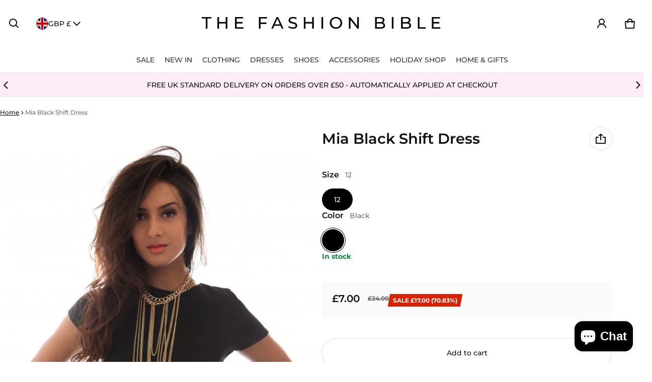

--- FILE ---
content_type: text/javascript; charset=utf-8
request_url: https://www.thefashionbible.co.uk/products/tallulah-beige-crochet-strapless-maxi-dress.js
body_size: 249
content:
{"id":9810671796562,"title":"Tallulah Beige Crochet Strapless Maxi Dress","handle":"tallulah-beige-crochet-strapless-maxi-dress","description":"\u003cdiv style=\"text-align: center;\"\u003e\n\u003cp\u003e\u003cspan style=\"font-size: 0.875rem;\"\u003eTransform your wardrobe with this stunning bandeau dress! Perfect for any occasion, this dress will make you feel confident and beautiful\u003c\/span\u003e\u003cbr\u003e\u003c\/p\u003e\n\u003c\/div\u003e\n\u003cdiv style=\"text-align: center;\"\u003eMaterial - 100% polyester\u003c\/div\u003e\n\u003cdiv style=\"text-align: center;\"\u003eHand wash recommended\u003c\/div\u003e","published_at":"2024-12-02T16:08:53+00:00","created_at":"2024-12-02T16:09:08+00:00","vendor":"The Fashion Bible","type":"Dress","tags":["12-14","6-8","Beige","Clothing","Dress","Maxi","New Arrivals","The Fashion Bible"],"price":3500,"price_min":3500,"price_max":3500,"available":false,"price_varies":false,"compare_at_price":null,"compare_at_price_min":0,"compare_at_price_max":0,"compare_at_price_varies":false,"variants":[{"id":49884923658578,"title":"6-10 \/ Beige","option1":"6-10","option2":"Beige","option3":null,"sku":"","requires_shipping":true,"taxable":true,"featured_image":null,"available":false,"name":"Tallulah Beige Crochet Strapless Maxi Dress - 6-10 \/ Beige","public_title":"6-10 \/ Beige","options":["6-10","Beige"],"price":3500,"weight":200,"compare_at_price":null,"inventory_management":"shopify","barcode":"A328","requires_selling_plan":false,"selling_plan_allocations":[]},{"id":49884923691346,"title":"12-14 \/ Beige","option1":"12-14","option2":"Beige","option3":null,"sku":"","requires_shipping":true,"taxable":true,"featured_image":null,"available":false,"name":"Tallulah Beige Crochet Strapless Maxi Dress - 12-14 \/ Beige","public_title":"12-14 \/ Beige","options":["12-14","Beige"],"price":3500,"weight":200,"compare_at_price":null,"inventory_management":"shopify","barcode":"A328","requires_selling_plan":false,"selling_plan_allocations":[]}],"images":["\/\/cdn.shopify.com\/s\/files\/1\/0925\/6501\/2818\/files\/8CFB3581-7F5F-4D2F-9FAD-9007E0E2917B.jpg?v=1733155748","\/\/cdn.shopify.com\/s\/files\/1\/0925\/6501\/2818\/files\/1CED1482-C9CD-44E4-8BCE-B9207E2630FA.jpg?v=1733155748","\/\/cdn.shopify.com\/s\/files\/1\/0925\/6501\/2818\/files\/96AE61A7-0F12-4E23-ACC6-0A0124CE6D80.jpg?v=1733155748","\/\/cdn.shopify.com\/s\/files\/1\/0925\/6501\/2818\/files\/1F9D1921-3122-46CB-8F0C-1683C71A89F8.jpg?v=1733155748","\/\/cdn.shopify.com\/s\/files\/1\/0925\/6501\/2818\/files\/CCA55749-2F5E-47AA-B778-3848DE39D6C1.jpg?v=1733155748","\/\/cdn.shopify.com\/s\/files\/1\/0925\/6501\/2818\/files\/59850692-DD74-4F00-A7C4-A8CF651C9746.jpg?v=1733155748","\/\/cdn.shopify.com\/s\/files\/1\/0925\/6501\/2818\/files\/626F36B1-4F62-454A-812F-82B3EE141327.jpg?v=1733155748"],"featured_image":"\/\/cdn.shopify.com\/s\/files\/1\/0925\/6501\/2818\/files\/8CFB3581-7F5F-4D2F-9FAD-9007E0E2917B.jpg?v=1733155748","options":[{"name":"Size","position":1,"values":["6-10","12-14"]},{"name":"Color","position":2,"values":["Beige"]}],"url":"\/products\/tallulah-beige-crochet-strapless-maxi-dress","media":[{"alt":null,"id":48152173642066,"position":1,"preview_image":{"aspect_ratio":0.667,"height":1500,"width":1000,"src":"https:\/\/cdn.shopify.com\/s\/files\/1\/0925\/6501\/2818\/files\/8CFB3581-7F5F-4D2F-9FAD-9007E0E2917B.jpg?v=1733155748"},"aspect_ratio":0.667,"height":1500,"media_type":"image","src":"https:\/\/cdn.shopify.com\/s\/files\/1\/0925\/6501\/2818\/files\/8CFB3581-7F5F-4D2F-9FAD-9007E0E2917B.jpg?v=1733155748","width":1000},{"alt":null,"id":48152173674834,"position":2,"preview_image":{"aspect_ratio":0.667,"height":1500,"width":1000,"src":"https:\/\/cdn.shopify.com\/s\/files\/1\/0925\/6501\/2818\/files\/1CED1482-C9CD-44E4-8BCE-B9207E2630FA.jpg?v=1733155748"},"aspect_ratio":0.667,"height":1500,"media_type":"image","src":"https:\/\/cdn.shopify.com\/s\/files\/1\/0925\/6501\/2818\/files\/1CED1482-C9CD-44E4-8BCE-B9207E2630FA.jpg?v=1733155748","width":1000},{"alt":null,"id":48152173707602,"position":3,"preview_image":{"aspect_ratio":0.667,"height":1500,"width":1000,"src":"https:\/\/cdn.shopify.com\/s\/files\/1\/0925\/6501\/2818\/files\/96AE61A7-0F12-4E23-ACC6-0A0124CE6D80.jpg?v=1733155748"},"aspect_ratio":0.667,"height":1500,"media_type":"image","src":"https:\/\/cdn.shopify.com\/s\/files\/1\/0925\/6501\/2818\/files\/96AE61A7-0F12-4E23-ACC6-0A0124CE6D80.jpg?v=1733155748","width":1000},{"alt":null,"id":48152173740370,"position":4,"preview_image":{"aspect_ratio":0.667,"height":1500,"width":1000,"src":"https:\/\/cdn.shopify.com\/s\/files\/1\/0925\/6501\/2818\/files\/1F9D1921-3122-46CB-8F0C-1683C71A89F8.jpg?v=1733155748"},"aspect_ratio":0.667,"height":1500,"media_type":"image","src":"https:\/\/cdn.shopify.com\/s\/files\/1\/0925\/6501\/2818\/files\/1F9D1921-3122-46CB-8F0C-1683C71A89F8.jpg?v=1733155748","width":1000},{"alt":null,"id":48152173773138,"position":5,"preview_image":{"aspect_ratio":0.667,"height":1500,"width":1000,"src":"https:\/\/cdn.shopify.com\/s\/files\/1\/0925\/6501\/2818\/files\/CCA55749-2F5E-47AA-B778-3848DE39D6C1.jpg?v=1733155748"},"aspect_ratio":0.667,"height":1500,"media_type":"image","src":"https:\/\/cdn.shopify.com\/s\/files\/1\/0925\/6501\/2818\/files\/CCA55749-2F5E-47AA-B778-3848DE39D6C1.jpg?v=1733155748","width":1000},{"alt":null,"id":48152173805906,"position":6,"preview_image":{"aspect_ratio":0.667,"height":1500,"width":1000,"src":"https:\/\/cdn.shopify.com\/s\/files\/1\/0925\/6501\/2818\/files\/59850692-DD74-4F00-A7C4-A8CF651C9746.jpg?v=1733155748"},"aspect_ratio":0.667,"height":1500,"media_type":"image","src":"https:\/\/cdn.shopify.com\/s\/files\/1\/0925\/6501\/2818\/files\/59850692-DD74-4F00-A7C4-A8CF651C9746.jpg?v=1733155748","width":1000},{"alt":null,"id":48152173838674,"position":7,"preview_image":{"aspect_ratio":0.667,"height":1500,"width":1000,"src":"https:\/\/cdn.shopify.com\/s\/files\/1\/0925\/6501\/2818\/files\/626F36B1-4F62-454A-812F-82B3EE141327.jpg?v=1733155748"},"aspect_ratio":0.667,"height":1500,"media_type":"image","src":"https:\/\/cdn.shopify.com\/s\/files\/1\/0925\/6501\/2818\/files\/626F36B1-4F62-454A-812F-82B3EE141327.jpg?v=1733155748","width":1000}],"requires_selling_plan":false,"selling_plan_groups":[]}

--- FILE ---
content_type: text/javascript; charset=utf-8
request_url: https://www.thefashionbible.co.uk/products/clydie-swirl-circle-ring-bikini.js
body_size: 267
content:
{"id":9810678219090,"title":"Clydie Multi Swirl Circle Ring Bikini","handle":"clydie-swirl-circle-ring-bikini","description":"\u003cp style=\"text-align: center;\"\u003eThis multi swirl bikini is perfect for a day lounging in the sun, it features a strapless bikini top with a circle ring design and matching bottoms\u003c\/p\u003e\n\u003cp style=\"text-align: center;\"\u003eMaterial - 82% polyamide 18% elasthane\u003c\/p\u003e\n\u003cp style=\"text-align: center;\"\u003eHand wash recommended\u003c\/p\u003e","published_at":"2024-12-02T16:20:03+00:00","created_at":"2024-12-02T16:20:18+00:00","vendor":"The Fashion Bible","type":"Swimwear","tags":["Bikini","Clothing","Floral","Holiday Shop","New Arrivals","Pink","Swimwear","The Fashion Bible"],"price":2000,"price_min":2000,"price_max":2000,"available":true,"price_varies":false,"compare_at_price":null,"compare_at_price_min":0,"compare_at_price_max":0,"compare_at_price_varies":false,"variants":[{"id":49884986671442,"title":"6-8 \/ Pink","option1":"6-8","option2":"Pink","option3":null,"sku":"","requires_shipping":true,"taxable":true,"featured_image":null,"available":false,"name":"Clydie Multi Swirl Circle Ring Bikini - 6-8 \/ Pink","public_title":"6-8 \/ Pink","options":["6-8","Pink"],"price":2000,"weight":100,"compare_at_price":null,"inventory_management":"shopify","barcode":"A023","requires_selling_plan":false,"selling_plan_allocations":[]},{"id":49884986704210,"title":"8-10 \/ Pink","option1":"8-10","option2":"Pink","option3":null,"sku":"","requires_shipping":true,"taxable":true,"featured_image":null,"available":true,"name":"Clydie Multi Swirl Circle Ring Bikini - 8-10 \/ Pink","public_title":"8-10 \/ Pink","options":["8-10","Pink"],"price":2000,"weight":100,"compare_at_price":null,"inventory_management":"shopify","barcode":"A023","requires_selling_plan":false,"selling_plan_allocations":[]},{"id":49884986736978,"title":"10-12 \/ Pink","option1":"10-12","option2":"Pink","option3":null,"sku":"","requires_shipping":true,"taxable":true,"featured_image":null,"available":true,"name":"Clydie Multi Swirl Circle Ring Bikini - 10-12 \/ Pink","public_title":"10-12 \/ Pink","options":["10-12","Pink"],"price":2000,"weight":100,"compare_at_price":null,"inventory_management":"shopify","barcode":"A023","requires_selling_plan":false,"selling_plan_allocations":[]}],"images":["\/\/cdn.shopify.com\/s\/files\/1\/0925\/6501\/2818\/files\/79EB3D77-7CF0-423D-9E07-2B8AD5E4EE92.jpg?v=1733156418","\/\/cdn.shopify.com\/s\/files\/1\/0925\/6501\/2818\/files\/9FDE9D1B-62A8-4479-A508-2E896679B261.jpg?v=1733156418","\/\/cdn.shopify.com\/s\/files\/1\/0925\/6501\/2818\/files\/8F676431-BCCC-45C4-A7BE-22060F0F8A27.jpg?v=1733156418","\/\/cdn.shopify.com\/s\/files\/1\/0925\/6501\/2818\/files\/502F6C45-666F-43FC-961F-576CAC444A87.jpg?v=1733156418","\/\/cdn.shopify.com\/s\/files\/1\/0925\/6501\/2818\/files\/AEDC181A-F3F8-4359-AE9A-78BA9B51CF9D.jpg?v=1733156418","\/\/cdn.shopify.com\/s\/files\/1\/0925\/6501\/2818\/files\/79EB3D77-7CF0-423D-9E07-2B8AD5E4EE92_6c8da032-f043-4e9a-a5c2-3af2ca1fa98f.jpg?v=1733156418","\/\/cdn.shopify.com\/s\/files\/1\/0925\/6501\/2818\/files\/08C88564-E6A8-4F1B-8882-5D42A9E903AE.jpg?v=1733156419"],"featured_image":"\/\/cdn.shopify.com\/s\/files\/1\/0925\/6501\/2818\/files\/79EB3D77-7CF0-423D-9E07-2B8AD5E4EE92.jpg?v=1733156418","options":[{"name":"Size","position":1,"values":["6-8","8-10","10-12"]},{"name":"Color","position":2,"values":["Pink"]}],"url":"\/products\/clydie-swirl-circle-ring-bikini","media":[{"alt":null,"id":48152206672210,"position":1,"preview_image":{"aspect_ratio":0.667,"height":1500,"width":1000,"src":"https:\/\/cdn.shopify.com\/s\/files\/1\/0925\/6501\/2818\/files\/79EB3D77-7CF0-423D-9E07-2B8AD5E4EE92.jpg?v=1733156418"},"aspect_ratio":0.667,"height":1500,"media_type":"image","src":"https:\/\/cdn.shopify.com\/s\/files\/1\/0925\/6501\/2818\/files\/79EB3D77-7CF0-423D-9E07-2B8AD5E4EE92.jpg?v=1733156418","width":1000},{"alt":null,"id":48152206704978,"position":2,"preview_image":{"aspect_ratio":0.667,"height":1500,"width":1000,"src":"https:\/\/cdn.shopify.com\/s\/files\/1\/0925\/6501\/2818\/files\/9FDE9D1B-62A8-4479-A508-2E896679B261.jpg?v=1733156418"},"aspect_ratio":0.667,"height":1500,"media_type":"image","src":"https:\/\/cdn.shopify.com\/s\/files\/1\/0925\/6501\/2818\/files\/9FDE9D1B-62A8-4479-A508-2E896679B261.jpg?v=1733156418","width":1000},{"alt":null,"id":48152206737746,"position":3,"preview_image":{"aspect_ratio":0.667,"height":1500,"width":1000,"src":"https:\/\/cdn.shopify.com\/s\/files\/1\/0925\/6501\/2818\/files\/8F676431-BCCC-45C4-A7BE-22060F0F8A27.jpg?v=1733156418"},"aspect_ratio":0.667,"height":1500,"media_type":"image","src":"https:\/\/cdn.shopify.com\/s\/files\/1\/0925\/6501\/2818\/files\/8F676431-BCCC-45C4-A7BE-22060F0F8A27.jpg?v=1733156418","width":1000},{"alt":null,"id":48152206770514,"position":4,"preview_image":{"aspect_ratio":0.667,"height":1500,"width":1000,"src":"https:\/\/cdn.shopify.com\/s\/files\/1\/0925\/6501\/2818\/files\/502F6C45-666F-43FC-961F-576CAC444A87.jpg?v=1733156418"},"aspect_ratio":0.667,"height":1500,"media_type":"image","src":"https:\/\/cdn.shopify.com\/s\/files\/1\/0925\/6501\/2818\/files\/502F6C45-666F-43FC-961F-576CAC444A87.jpg?v=1733156418","width":1000},{"alt":null,"id":48152206803282,"position":5,"preview_image":{"aspect_ratio":0.667,"height":1500,"width":1000,"src":"https:\/\/cdn.shopify.com\/s\/files\/1\/0925\/6501\/2818\/files\/AEDC181A-F3F8-4359-AE9A-78BA9B51CF9D.jpg?v=1733156418"},"aspect_ratio":0.667,"height":1500,"media_type":"image","src":"https:\/\/cdn.shopify.com\/s\/files\/1\/0925\/6501\/2818\/files\/AEDC181A-F3F8-4359-AE9A-78BA9B51CF9D.jpg?v=1733156418","width":1000},{"alt":null,"id":48152206836050,"position":6,"preview_image":{"aspect_ratio":0.667,"height":1500,"width":1000,"src":"https:\/\/cdn.shopify.com\/s\/files\/1\/0925\/6501\/2818\/files\/79EB3D77-7CF0-423D-9E07-2B8AD5E4EE92_6c8da032-f043-4e9a-a5c2-3af2ca1fa98f.jpg?v=1733156418"},"aspect_ratio":0.667,"height":1500,"media_type":"image","src":"https:\/\/cdn.shopify.com\/s\/files\/1\/0925\/6501\/2818\/files\/79EB3D77-7CF0-423D-9E07-2B8AD5E4EE92_6c8da032-f043-4e9a-a5c2-3af2ca1fa98f.jpg?v=1733156418","width":1000},{"alt":null,"id":48152206868818,"position":7,"preview_image":{"aspect_ratio":0.667,"height":1500,"width":1000,"src":"https:\/\/cdn.shopify.com\/s\/files\/1\/0925\/6501\/2818\/files\/08C88564-E6A8-4F1B-8882-5D42A9E903AE.jpg?v=1733156419"},"aspect_ratio":0.667,"height":1500,"media_type":"image","src":"https:\/\/cdn.shopify.com\/s\/files\/1\/0925\/6501\/2818\/files\/08C88564-E6A8-4F1B-8882-5D42A9E903AE.jpg?v=1733156419","width":1000}],"requires_selling_plan":false,"selling_plan_groups":[]}

--- FILE ---
content_type: text/javascript; charset=utf-8
request_url: https://www.thefashionbible.co.uk/products/nadia-beige-fishnet-tassel-co-ord.js
body_size: 606
content:
{"id":9810704761170,"title":"Pia Beige Crochet Tassel Co-ord","handle":"nadia-beige-fishnet-tassel-co-ord","description":"\u003cdiv style=\"text-align: center;\" data-mce-fragment=\"1\"\u003eThis beige crochet co-ord features a bikini-style tassel top and coordinating tassel trousers, the lightweight crochet fabric makes for a comfortable fit\u003c\/div\u003e\n\u003cdiv style=\"text-align: center;\" data-mce-fragment=\"1\"\u003eOne size will fit a UK 6-12 depending on desired fit\u003c\/div\u003e","published_at":"2024-12-02T16:48:04+00:00","created_at":"2024-12-02T16:48:12+00:00","vendor":"The Fashion Bible","type":"Co-ord","tags":["Beige","Clothing","Co-Ords","Holiday Shop","New Arrivals","One Size","The Fashion Bible"],"price":3900,"price_min":3900,"price_max":3900,"available":false,"price_varies":false,"compare_at_price":null,"compare_at_price_min":0,"compare_at_price_max":0,"compare_at_price_varies":false,"variants":[{"id":49885047095634,"title":"One Size \/ Beige","option1":"One Size","option2":"Beige","option3":null,"sku":"","requires_shipping":true,"taxable":true,"featured_image":null,"available":false,"name":"Pia Beige Crochet Tassel Co-ord - One Size \/ Beige","public_title":"One Size \/ Beige","options":["One Size","Beige"],"price":3900,"weight":160,"compare_at_price":null,"inventory_management":"shopify","barcode":"A335","requires_selling_plan":false,"selling_plan_allocations":[]}],"images":["\/\/cdn.shopify.com\/s\/files\/1\/0925\/6501\/2818\/files\/D8547CAB-C621-4916-9667-8181EBA813F1.jpg?v=1733158092","\/\/cdn.shopify.com\/s\/files\/1\/0925\/6501\/2818\/files\/036816C2-0F47-4B3B-AE7F-21A1DE74E6B8.jpg?v=1733158092","\/\/cdn.shopify.com\/s\/files\/1\/0925\/6501\/2818\/files\/6976E6E7-E63B-477B-9E7E-361AC9238FB1.jpg?v=1733158092"],"featured_image":"\/\/cdn.shopify.com\/s\/files\/1\/0925\/6501\/2818\/files\/D8547CAB-C621-4916-9667-8181EBA813F1.jpg?v=1733158092","options":[{"name":"Size","position":1,"values":["One Size"]},{"name":"Color","position":2,"values":["Beige"]}],"url":"\/products\/nadia-beige-fishnet-tassel-co-ord","media":[{"alt":null,"id":48152314085714,"position":1,"preview_image":{"aspect_ratio":0.667,"height":1500,"width":1000,"src":"https:\/\/cdn.shopify.com\/s\/files\/1\/0925\/6501\/2818\/files\/D8547CAB-C621-4916-9667-8181EBA813F1.jpg?v=1733158092"},"aspect_ratio":0.667,"height":1500,"media_type":"image","src":"https:\/\/cdn.shopify.com\/s\/files\/1\/0925\/6501\/2818\/files\/D8547CAB-C621-4916-9667-8181EBA813F1.jpg?v=1733158092","width":1000},{"alt":null,"id":48152314118482,"position":2,"preview_image":{"aspect_ratio":0.667,"height":1500,"width":1000,"src":"https:\/\/cdn.shopify.com\/s\/files\/1\/0925\/6501\/2818\/files\/036816C2-0F47-4B3B-AE7F-21A1DE74E6B8.jpg?v=1733158092"},"aspect_ratio":0.667,"height":1500,"media_type":"image","src":"https:\/\/cdn.shopify.com\/s\/files\/1\/0925\/6501\/2818\/files\/036816C2-0F47-4B3B-AE7F-21A1DE74E6B8.jpg?v=1733158092","width":1000},{"alt":null,"id":48152314151250,"position":3,"preview_image":{"aspect_ratio":0.667,"height":1500,"width":1000,"src":"https:\/\/cdn.shopify.com\/s\/files\/1\/0925\/6501\/2818\/files\/6976E6E7-E63B-477B-9E7E-361AC9238FB1.jpg?v=1733158092"},"aspect_ratio":0.667,"height":1500,"media_type":"image","src":"https:\/\/cdn.shopify.com\/s\/files\/1\/0925\/6501\/2818\/files\/6976E6E7-E63B-477B-9E7E-361AC9238FB1.jpg?v=1733158092","width":1000}],"requires_selling_plan":false,"selling_plan_groups":[]}

--- FILE ---
content_type: text/javascript; charset=utf-8
request_url: https://www.thefashionbible.co.uk/products/multicoloured-sequin-disc-skirt.js
body_size: 232
content:
{"id":9810725405010,"title":"Harley Multicoloured Rainbow Sequin Disc Skirt","handle":"multicoloured-sequin-disc-skirt","description":"\u003cp style=\"text-align: center;\" data-mce-style=\"text-align: center;\"\u003e\u003cmeta charset=\"utf-8\"\u003e\u003cstrong\u003e\u003c\/strong\u003e\u003cmeta charset=\"utf-8\"\u003e\u003cstrong\u003e\u003c\/strong\u003e\u003cmeta charset=\"utf-8\"\u003e\u003cstrong\u003e\u003c\/strong\u003e\u003cspan data-mce-fragment=\"1\"\u003eThis skirt features large multicoloured sequin discs and a cropped fit, perfect for festivals\u003c\/span\u003e\u003c\/p\u003e\n\u003cp style=\"text-align: center;\" data-mce-style=\"text-align: center;\"\u003e\u003cspan data-mce-fragment=\"1\"\u003eAdjustable chain with a lobster clasp fastening for a secure fit\u003c\/span\u003e\u003c\/p\u003e\n\u003cp style=\"text-align: center;\" data-mce-style=\"text-align: center;\"\u003e\u003cspan data-mce-fragment=\"1\"\u003eOne size will fit a UK 6-10\u003c\/span\u003e\u003c\/p\u003e","published_at":"2024-12-02T17:06:26+00:00","created_at":"2024-12-02T17:06:41+00:00","vendor":"The Fashion Bible","type":"Top","tags":["Clothing","Multi","New Arrivals","One Size","Skirts","The Fashion Bible"],"price":3500,"price_min":3500,"price_max":3500,"available":false,"price_varies":false,"compare_at_price":null,"compare_at_price_min":0,"compare_at_price_max":0,"compare_at_price_varies":false,"variants":[{"id":49885153624402,"title":"One Size \/ Multi","option1":"One Size","option2":"Multi","option3":null,"sku":"","requires_shipping":true,"taxable":true,"featured_image":null,"available":false,"name":"Harley Multicoloured Rainbow Sequin Disc Skirt - One Size \/ Multi","public_title":"One Size \/ Multi","options":["One Size","Multi"],"price":3500,"weight":100,"compare_at_price":null,"inventory_management":"shopify","barcode":"A312","requires_selling_plan":false,"selling_plan_allocations":[]}],"images":["\/\/cdn.shopify.com\/s\/files\/1\/0925\/6501\/2818\/files\/image_507b44a0-5e23-4a4e-993d-403f17c65c3d.jpg?v=1733159201","\/\/cdn.shopify.com\/s\/files\/1\/0925\/6501\/2818\/files\/image_4265a3f6-7ec8-461d-954e-964982c1daa9.jpg?v=1733159201","\/\/cdn.shopify.com\/s\/files\/1\/0925\/6501\/2818\/files\/image_383d8ab6-a818-450a-9b3c-aab141853a94.jpg?v=1733159201","\/\/cdn.shopify.com\/s\/files\/1\/0925\/6501\/2818\/files\/image_6016b16e-6436-448d-855b-8a81888c4c1c.jpg?v=1733159201","\/\/cdn.shopify.com\/s\/files\/1\/0925\/6501\/2818\/files\/image_18a189bf-314c-46e6-97f7-04530e8f4bd1.jpg?v=1733159201","\/\/cdn.shopify.com\/s\/files\/1\/0925\/6501\/2818\/files\/image_dff71c08-dd62-43dc-ad3b-da6b8bee39bd.jpg?v=1733159202"],"featured_image":"\/\/cdn.shopify.com\/s\/files\/1\/0925\/6501\/2818\/files\/image_507b44a0-5e23-4a4e-993d-403f17c65c3d.jpg?v=1733159201","options":[{"name":"Size","position":1,"values":["One Size"]},{"name":"Color","position":2,"values":["Multi"]}],"url":"\/products\/multicoloured-sequin-disc-skirt","media":[{"alt":null,"id":48152452628818,"position":1,"preview_image":{"aspect_ratio":0.667,"height":1500,"width":1000,"src":"https:\/\/cdn.shopify.com\/s\/files\/1\/0925\/6501\/2818\/files\/image_507b44a0-5e23-4a4e-993d-403f17c65c3d.jpg?v=1733159201"},"aspect_ratio":0.667,"height":1500,"media_type":"image","src":"https:\/\/cdn.shopify.com\/s\/files\/1\/0925\/6501\/2818\/files\/image_507b44a0-5e23-4a4e-993d-403f17c65c3d.jpg?v=1733159201","width":1000},{"alt":null,"id":48152452661586,"position":2,"preview_image":{"aspect_ratio":0.667,"height":1500,"width":1000,"src":"https:\/\/cdn.shopify.com\/s\/files\/1\/0925\/6501\/2818\/files\/image_4265a3f6-7ec8-461d-954e-964982c1daa9.jpg?v=1733159201"},"aspect_ratio":0.667,"height":1500,"media_type":"image","src":"https:\/\/cdn.shopify.com\/s\/files\/1\/0925\/6501\/2818\/files\/image_4265a3f6-7ec8-461d-954e-964982c1daa9.jpg?v=1733159201","width":1000},{"alt":null,"id":48152452694354,"position":3,"preview_image":{"aspect_ratio":0.667,"height":1500,"width":1000,"src":"https:\/\/cdn.shopify.com\/s\/files\/1\/0925\/6501\/2818\/files\/image_383d8ab6-a818-450a-9b3c-aab141853a94.jpg?v=1733159201"},"aspect_ratio":0.667,"height":1500,"media_type":"image","src":"https:\/\/cdn.shopify.com\/s\/files\/1\/0925\/6501\/2818\/files\/image_383d8ab6-a818-450a-9b3c-aab141853a94.jpg?v=1733159201","width":1000},{"alt":null,"id":48152452727122,"position":4,"preview_image":{"aspect_ratio":0.667,"height":1500,"width":1000,"src":"https:\/\/cdn.shopify.com\/s\/files\/1\/0925\/6501\/2818\/files\/image_6016b16e-6436-448d-855b-8a81888c4c1c.jpg?v=1733159201"},"aspect_ratio":0.667,"height":1500,"media_type":"image","src":"https:\/\/cdn.shopify.com\/s\/files\/1\/0925\/6501\/2818\/files\/image_6016b16e-6436-448d-855b-8a81888c4c1c.jpg?v=1733159201","width":1000},{"alt":null,"id":48152452759890,"position":5,"preview_image":{"aspect_ratio":0.667,"height":1500,"width":1000,"src":"https:\/\/cdn.shopify.com\/s\/files\/1\/0925\/6501\/2818\/files\/image_18a189bf-314c-46e6-97f7-04530e8f4bd1.jpg?v=1733159201"},"aspect_ratio":0.667,"height":1500,"media_type":"image","src":"https:\/\/cdn.shopify.com\/s\/files\/1\/0925\/6501\/2818\/files\/image_18a189bf-314c-46e6-97f7-04530e8f4bd1.jpg?v=1733159201","width":1000},{"alt":null,"id":48152452792658,"position":6,"preview_image":{"aspect_ratio":0.667,"height":1500,"width":1000,"src":"https:\/\/cdn.shopify.com\/s\/files\/1\/0925\/6501\/2818\/files\/image_dff71c08-dd62-43dc-ad3b-da6b8bee39bd.jpg?v=1733159202"},"aspect_ratio":0.667,"height":1500,"media_type":"image","src":"https:\/\/cdn.shopify.com\/s\/files\/1\/0925\/6501\/2818\/files\/image_dff71c08-dd62-43dc-ad3b-da6b8bee39bd.jpg?v=1733159202","width":1000}],"requires_selling_plan":false,"selling_plan_groups":[]}

--- FILE ---
content_type: text/javascript; charset=utf-8
request_url: https://www.thefashionbible.co.uk/products/misa-brown-leopard-print-maxi-skirt.js
body_size: 215
content:
{"id":9810626609490,"title":"Misa Brown Leopard Print Maxi Skirt","handle":"misa-brown-leopard-print-maxi-skirt","description":"\u003cp style=\"text-align: center;\"\u003eOur Misa skirt features an elasticated waist for a comfortable fit and a bold leopard print design\u003c\/p\u003e\n\u003cp style=\"text-align: center;\"\u003eOne size will fit a UK 6-14 depending on desired fit\u003c\/p\u003e","published_at":"2024-12-02T15:41:28+00:00","created_at":"2024-12-02T15:41:39+00:00","vendor":"The Fashion Bible","type":"Skirt","tags":["Brown","Clothing","New Arrivals","One Size","shoptok","Skirts","The Fashion Bible"],"price":2200,"price_min":2200,"price_max":2200,"available":true,"price_varies":false,"compare_at_price":null,"compare_at_price_min":0,"compare_at_price_max":0,"compare_at_price_varies":false,"variants":[{"id":49884824535378,"title":"One Size \/ Brown","option1":"One Size","option2":"Brown","option3":null,"sku":"","requires_shipping":true,"taxable":true,"featured_image":null,"available":true,"name":"Misa Brown Leopard Print Maxi Skirt - One Size \/ Brown","public_title":"One Size \/ Brown","options":["One Size","Brown"],"price":2200,"weight":100,"compare_at_price":null,"inventory_management":"shopify","barcode":"A178","requires_selling_plan":false,"selling_plan_allocations":[]}],"images":["\/\/cdn.shopify.com\/s\/files\/1\/0925\/6501\/2818\/files\/AE11D6A1-C3F5-4CAC-A6D8-AA72EF75E45D.jpg?v=1733154099","\/\/cdn.shopify.com\/s\/files\/1\/0925\/6501\/2818\/files\/A8939796-2039-47F2-83A7-E4C87850E2D9.jpg?v=1733154099","\/\/cdn.shopify.com\/s\/files\/1\/0925\/6501\/2818\/files\/24F333A6-231E-43F0-81ED-5CA2B32BE50A.jpg?v=1733154099","\/\/cdn.shopify.com\/s\/files\/1\/0925\/6501\/2818\/files\/33AFBBB9-D0C7-468D-B6EB-AD425BB64D94.jpg?v=1733154099","\/\/cdn.shopify.com\/s\/files\/1\/0925\/6501\/2818\/files\/5A63C295-72D3-4E77-B4AE-2B8BDF8F8D9B.jpg?v=1733154099"],"featured_image":"\/\/cdn.shopify.com\/s\/files\/1\/0925\/6501\/2818\/files\/AE11D6A1-C3F5-4CAC-A6D8-AA72EF75E45D.jpg?v=1733154099","options":[{"name":"Size","position":1,"values":["One Size"]},{"name":"Color","position":2,"values":["Brown"]}],"url":"\/products\/misa-brown-leopard-print-maxi-skirt","media":[{"alt":null,"id":48152068424018,"position":1,"preview_image":{"aspect_ratio":0.667,"height":1500,"width":1000,"src":"https:\/\/cdn.shopify.com\/s\/files\/1\/0925\/6501\/2818\/files\/AE11D6A1-C3F5-4CAC-A6D8-AA72EF75E45D.jpg?v=1733154099"},"aspect_ratio":0.667,"height":1500,"media_type":"image","src":"https:\/\/cdn.shopify.com\/s\/files\/1\/0925\/6501\/2818\/files\/AE11D6A1-C3F5-4CAC-A6D8-AA72EF75E45D.jpg?v=1733154099","width":1000},{"alt":null,"id":48152068456786,"position":2,"preview_image":{"aspect_ratio":0.667,"height":1500,"width":1000,"src":"https:\/\/cdn.shopify.com\/s\/files\/1\/0925\/6501\/2818\/files\/A8939796-2039-47F2-83A7-E4C87850E2D9.jpg?v=1733154099"},"aspect_ratio":0.667,"height":1500,"media_type":"image","src":"https:\/\/cdn.shopify.com\/s\/files\/1\/0925\/6501\/2818\/files\/A8939796-2039-47F2-83A7-E4C87850E2D9.jpg?v=1733154099","width":1000},{"alt":null,"id":48152068489554,"position":3,"preview_image":{"aspect_ratio":0.667,"height":1500,"width":1000,"src":"https:\/\/cdn.shopify.com\/s\/files\/1\/0925\/6501\/2818\/files\/24F333A6-231E-43F0-81ED-5CA2B32BE50A.jpg?v=1733154099"},"aspect_ratio":0.667,"height":1500,"media_type":"image","src":"https:\/\/cdn.shopify.com\/s\/files\/1\/0925\/6501\/2818\/files\/24F333A6-231E-43F0-81ED-5CA2B32BE50A.jpg?v=1733154099","width":1000},{"alt":null,"id":48152068522322,"position":4,"preview_image":{"aspect_ratio":0.667,"height":1500,"width":1000,"src":"https:\/\/cdn.shopify.com\/s\/files\/1\/0925\/6501\/2818\/files\/33AFBBB9-D0C7-468D-B6EB-AD425BB64D94.jpg?v=1733154099"},"aspect_ratio":0.667,"height":1500,"media_type":"image","src":"https:\/\/cdn.shopify.com\/s\/files\/1\/0925\/6501\/2818\/files\/33AFBBB9-D0C7-468D-B6EB-AD425BB64D94.jpg?v=1733154099","width":1000},{"alt":null,"id":48152068555090,"position":5,"preview_image":{"aspect_ratio":0.667,"height":1500,"width":1000,"src":"https:\/\/cdn.shopify.com\/s\/files\/1\/0925\/6501\/2818\/files\/5A63C295-72D3-4E77-B4AE-2B8BDF8F8D9B.jpg?v=1733154099"},"aspect_ratio":0.667,"height":1500,"media_type":"image","src":"https:\/\/cdn.shopify.com\/s\/files\/1\/0925\/6501\/2818\/files\/5A63C295-72D3-4E77-B4AE-2B8BDF8F8D9B.jpg?v=1733154099","width":1000}],"requires_selling_plan":false,"selling_plan_groups":[]}

--- FILE ---
content_type: text/javascript; charset=utf-8
request_url: https://www.thefashionbible.co.uk/products/dido-straw-clutch-bag.js
body_size: 516
content:
{"id":9810664161618,"title":"Dido Straw Clutch Bag","handle":"dido-straw-clutch-bag","description":"\u003cdiv style=\"text-align: center;\"\u003eWe're obsessed with this cute lil bag, it's perfect for holiday!\u003cbr\u003e\n\u003c\/div\u003e\n\u003cdiv style=\"text-align: center;\"\u003e\u003cspan style=\"font-size: 12px;\"\u003ePopper style fastening\u003c\/span\u003e\u003c\/div\u003e\n\u003cdiv style=\"text-align: center;\"\u003e\u003cspan style=\"font-size: 12px;\"\u003eLength 25cm x 17cm depth\u003c\/span\u003e\u003c\/div\u003e","published_at":"2024-12-02T15:54:14+00:00","created_at":"2024-12-02T15:54:21+00:00","vendor":"The Fashion Bible","type":"Bag","tags":["Accessories","Bag","Beige","Clutch","New Arrivals","One Size","The Fashion Bible"],"price":2000,"price_min":2000,"price_max":2000,"available":false,"price_varies":false,"compare_at_price":null,"compare_at_price_min":0,"compare_at_price_max":0,"compare_at_price_varies":false,"variants":[{"id":49884896002386,"title":"One Size \/ Beige","option1":"One Size","option2":"Beige","option3":null,"sku":null,"requires_shipping":true,"taxable":true,"featured_image":null,"available":false,"name":"Dido Straw Clutch Bag - One Size \/ Beige","public_title":"One Size \/ Beige","options":["One Size","Beige"],"price":2000,"weight":249,"compare_at_price":null,"inventory_management":"shopify","barcode":"A029","requires_selling_plan":false,"selling_plan_allocations":[]}],"images":["\/\/cdn.shopify.com\/s\/files\/1\/0925\/6501\/2818\/files\/03A6089F-A748-4980-99A6-1CDDDBA0624D.jpg?v=1733154861","\/\/cdn.shopify.com\/s\/files\/1\/0925\/6501\/2818\/files\/11C212B6-4E5D-49FB-B7CC-DCBD2D005FF7.jpg?v=1733154861"],"featured_image":"\/\/cdn.shopify.com\/s\/files\/1\/0925\/6501\/2818\/files\/03A6089F-A748-4980-99A6-1CDDDBA0624D.jpg?v=1733154861","options":[{"name":"Size","position":1,"values":["One Size"]},{"name":"Color","position":2,"values":["Beige"]}],"url":"\/products\/dido-straw-clutch-bag","media":[{"alt":null,"id":48152114725202,"position":1,"preview_image":{"aspect_ratio":0.667,"height":1500,"width":1000,"src":"https:\/\/cdn.shopify.com\/s\/files\/1\/0925\/6501\/2818\/files\/03A6089F-A748-4980-99A6-1CDDDBA0624D.jpg?v=1733154861"},"aspect_ratio":0.667,"height":1500,"media_type":"image","src":"https:\/\/cdn.shopify.com\/s\/files\/1\/0925\/6501\/2818\/files\/03A6089F-A748-4980-99A6-1CDDDBA0624D.jpg?v=1733154861","width":1000},{"alt":null,"id":48152114757970,"position":2,"preview_image":{"aspect_ratio":0.667,"height":1500,"width":1000,"src":"https:\/\/cdn.shopify.com\/s\/files\/1\/0925\/6501\/2818\/files\/11C212B6-4E5D-49FB-B7CC-DCBD2D005FF7.jpg?v=1733154861"},"aspect_ratio":0.667,"height":1500,"media_type":"image","src":"https:\/\/cdn.shopify.com\/s\/files\/1\/0925\/6501\/2818\/files\/11C212B6-4E5D-49FB-B7CC-DCBD2D005FF7.jpg?v=1733154861","width":1000}],"requires_selling_plan":false,"selling_plan_groups":[]}

--- FILE ---
content_type: text/javascript; charset=utf-8
request_url: https://www.thefashionbible.co.uk/products/kairo-black-diamante-tie-bikini.js
body_size: 512
content:
{"id":9810665046354,"title":"Kairo Black Diamante Bikini","handle":"kairo-black-diamante-tie-bikini","description":"\u003cdiv style=\"text-align: center;\"\u003e\n\u003cp data-mce-fragment=\"1\"\u003eThis black diamante bikini is crafted with sparkling rhinestones and adjustable ties for the perfect fit\u003c\/p\u003e\n\u003cp data-mce-fragment=\"1\"\u003eHand wash recommended\u003c\/p\u003e\n\u003cbr\u003e\n\u003c\/div\u003e","published_at":"2024-12-02T15:56:16+00:00","created_at":"2024-12-02T15:56:25+00:00","vendor":"The Fashion Bible","type":"Swimwear","tags":["10-12","6-8","8-10","Bikini","Black","Clothing","Holiday Shop","New Arrivals","Swimwear","The Fashion Bible"],"price":2200,"price_min":2200,"price_max":2200,"available":true,"price_varies":false,"compare_at_price":null,"compare_at_price_min":0,"compare_at_price_max":0,"compare_at_price_varies":false,"variants":[{"id":49884902719826,"title":"6-8 \/ Black","option1":"6-8","option2":"Black","option3":null,"sku":"","requires_shipping":true,"taxable":true,"featured_image":null,"available":false,"name":"Kairo Black Diamante Bikini - 6-8 \/ Black","public_title":"6-8 \/ Black","options":["6-8","Black"],"price":2200,"weight":100,"compare_at_price":null,"inventory_management":"shopify","barcode":"A001","requires_selling_plan":false,"selling_plan_allocations":[]},{"id":49884902752594,"title":"8-10 \/ Black","option1":"8-10","option2":"Black","option3":null,"sku":"","requires_shipping":true,"taxable":true,"featured_image":null,"available":true,"name":"Kairo Black Diamante Bikini - 8-10 \/ Black","public_title":"8-10 \/ Black","options":["8-10","Black"],"price":2200,"weight":100,"compare_at_price":null,"inventory_management":"shopify","barcode":"A001","requires_selling_plan":false,"selling_plan_allocations":[]},{"id":49884902785362,"title":"10-12 \/ Black","option1":"10-12","option2":"Black","option3":null,"sku":"","requires_shipping":true,"taxable":true,"featured_image":null,"available":true,"name":"Kairo Black Diamante Bikini - 10-12 \/ Black","public_title":"10-12 \/ Black","options":["10-12","Black"],"price":2200,"weight":100,"compare_at_price":null,"inventory_management":"shopify","barcode":"A001","requires_selling_plan":false,"selling_plan_allocations":[]}],"images":["\/\/cdn.shopify.com\/s\/files\/1\/0925\/6501\/2818\/files\/71CE9204-942D-4B80-AF4F-B5CDCD28349D.jpg?v=1733154985","\/\/cdn.shopify.com\/s\/files\/1\/0925\/6501\/2818\/files\/2E376E76-3F8A-465D-A845-A3C55ABA6AA2.jpg?v=1733154985","\/\/cdn.shopify.com\/s\/files\/1\/0925\/6501\/2818\/files\/4AC4B401-F13A-4C06-A912-CD85694809FC.jpg?v=1733154985","\/\/cdn.shopify.com\/s\/files\/1\/0925\/6501\/2818\/files\/E8344573-6326-4A49-A0A1-D4F4298219FA.jpg?v=1733154985"],"featured_image":"\/\/cdn.shopify.com\/s\/files\/1\/0925\/6501\/2818\/files\/71CE9204-942D-4B80-AF4F-B5CDCD28349D.jpg?v=1733154985","options":[{"name":"Size","position":1,"values":["6-8","8-10","10-12"]},{"name":"Color","position":2,"values":["Black"]}],"url":"\/products\/kairo-black-diamante-tie-bikini","media":[{"alt":null,"id":48152119181650,"position":1,"preview_image":{"aspect_ratio":0.667,"height":1500,"width":1000,"src":"https:\/\/cdn.shopify.com\/s\/files\/1\/0925\/6501\/2818\/files\/71CE9204-942D-4B80-AF4F-B5CDCD28349D.jpg?v=1733154985"},"aspect_ratio":0.667,"height":1500,"media_type":"image","src":"https:\/\/cdn.shopify.com\/s\/files\/1\/0925\/6501\/2818\/files\/71CE9204-942D-4B80-AF4F-B5CDCD28349D.jpg?v=1733154985","width":1000},{"alt":null,"id":48152119214418,"position":2,"preview_image":{"aspect_ratio":0.667,"height":1500,"width":1000,"src":"https:\/\/cdn.shopify.com\/s\/files\/1\/0925\/6501\/2818\/files\/2E376E76-3F8A-465D-A845-A3C55ABA6AA2.jpg?v=1733154985"},"aspect_ratio":0.667,"height":1500,"media_type":"image","src":"https:\/\/cdn.shopify.com\/s\/files\/1\/0925\/6501\/2818\/files\/2E376E76-3F8A-465D-A845-A3C55ABA6AA2.jpg?v=1733154985","width":1000},{"alt":null,"id":48152119247186,"position":3,"preview_image":{"aspect_ratio":0.667,"height":1500,"width":1000,"src":"https:\/\/cdn.shopify.com\/s\/files\/1\/0925\/6501\/2818\/files\/4AC4B401-F13A-4C06-A912-CD85694809FC.jpg?v=1733154985"},"aspect_ratio":0.667,"height":1500,"media_type":"image","src":"https:\/\/cdn.shopify.com\/s\/files\/1\/0925\/6501\/2818\/files\/4AC4B401-F13A-4C06-A912-CD85694809FC.jpg?v=1733154985","width":1000},{"alt":null,"id":48152119279954,"position":4,"preview_image":{"aspect_ratio":0.667,"height":1500,"width":1000,"src":"https:\/\/cdn.shopify.com\/s\/files\/1\/0925\/6501\/2818\/files\/E8344573-6326-4A49-A0A1-D4F4298219FA.jpg?v=1733154985"},"aspect_ratio":0.667,"height":1500,"media_type":"image","src":"https:\/\/cdn.shopify.com\/s\/files\/1\/0925\/6501\/2818\/files\/E8344573-6326-4A49-A0A1-D4F4298219FA.jpg?v=1733154985","width":1000}],"requires_selling_plan":false,"selling_plan_groups":[]}

--- FILE ---
content_type: text/javascript; charset=utf-8
request_url: https://www.thefashionbible.co.uk/products/rea-blue-denim-diamante-jeans.js
body_size: 275
content:
{"id":9835640095058,"title":"Rea Blue Denim Diamante Jeans","handle":"rea-blue-denim-diamante-jeans","description":"\u003cp style=\"text-align: center;\"\u003eIntroducing our Rea blue denim jeans, crafted with a stretchy straight leg design. These jeans feature stunning rhinestones that add a touch of glamour to your outfit\u003c\/p\u003e\n\u003cp style=\"text-align: center;\"\u003eApprox. length - 43\"\u003c\/p\u003e","published_at":"2024-12-18T19:04:37+00:00","created_at":"2024-12-17T16:27:19+00:00","vendor":"The Fashion Bible","type":"Jeans","tags":["10","12","14","6","8","Blue","Clothing","Jeans","New Arrivals","The Fashion Bible","Trousers"],"price":4900,"price_min":4900,"price_max":4900,"available":false,"price_varies":false,"compare_at_price":null,"compare_at_price_min":0,"compare_at_price_max":0,"compare_at_price_varies":false,"variants":[{"id":49955529032018,"title":"6 \/ Blue","option1":"6","option2":"Blue","option3":null,"sku":null,"requires_shipping":true,"taxable":true,"featured_image":null,"available":false,"name":"Rea Blue Denim Diamante Jeans - 6 \/ Blue","public_title":"6 \/ Blue","options":["6","Blue"],"price":4900,"weight":100,"compare_at_price":null,"inventory_management":"shopify","barcode":null,"requires_selling_plan":false,"selling_plan_allocations":[]},{"id":49955529064786,"title":"8 \/ Blue","option1":"8","option2":"Blue","option3":null,"sku":null,"requires_shipping":true,"taxable":true,"featured_image":null,"available":false,"name":"Rea Blue Denim Diamante Jeans - 8 \/ Blue","public_title":"8 \/ Blue","options":["8","Blue"],"price":4900,"weight":100,"compare_at_price":null,"inventory_management":"shopify","barcode":null,"requires_selling_plan":false,"selling_plan_allocations":[]},{"id":49955529097554,"title":"10 \/ Blue","option1":"10","option2":"Blue","option3":null,"sku":null,"requires_shipping":true,"taxable":true,"featured_image":null,"available":false,"name":"Rea Blue Denim Diamante Jeans - 10 \/ Blue","public_title":"10 \/ Blue","options":["10","Blue"],"price":4900,"weight":100,"compare_at_price":null,"inventory_management":"shopify","barcode":null,"requires_selling_plan":false,"selling_plan_allocations":[]},{"id":49955529130322,"title":"12 \/ Blue","option1":"12","option2":"Blue","option3":null,"sku":null,"requires_shipping":true,"taxable":true,"featured_image":null,"available":false,"name":"Rea Blue Denim Diamante Jeans - 12 \/ Blue","public_title":"12 \/ Blue","options":["12","Blue"],"price":4900,"weight":100,"compare_at_price":null,"inventory_management":"shopify","barcode":null,"requires_selling_plan":false,"selling_plan_allocations":[]},{"id":49955529163090,"title":"14 \/ Blue","option1":"14","option2":"Blue","option3":null,"sku":null,"requires_shipping":true,"taxable":true,"featured_image":null,"available":false,"name":"Rea Blue Denim Diamante Jeans - 14 \/ Blue","public_title":"14 \/ Blue","options":["14","Blue"],"price":4900,"weight":100,"compare_at_price":null,"inventory_management":"shopify","barcode":null,"requires_selling_plan":false,"selling_plan_allocations":[]}],"images":["\/\/cdn.shopify.com\/s\/files\/1\/0925\/6501\/2818\/files\/8743BE69-FA70-420A-92D2-5A0E6D6A4A2B.jpg?v=1734564951","\/\/cdn.shopify.com\/s\/files\/1\/0925\/6501\/2818\/files\/4BD98536-9617-4B6B-92A8-6A4A0A21404C.jpg?v=1734564951","\/\/cdn.shopify.com\/s\/files\/1\/0925\/6501\/2818\/files\/27F4A0A6-1FCF-43C9-BE20-C8B5604B7C20.jpg?v=1734564951","\/\/cdn.shopify.com\/s\/files\/1\/0925\/6501\/2818\/files\/3F39957C-A68F-4D7F-86E5-DBA5340502D9.jpg?v=1734564951"],"featured_image":"\/\/cdn.shopify.com\/s\/files\/1\/0925\/6501\/2818\/files\/8743BE69-FA70-420A-92D2-5A0E6D6A4A2B.jpg?v=1734564951","options":[{"name":"Size","position":1,"values":["6","8","10","12","14"]},{"name":"Color","position":2,"values":["Blue"]}],"url":"\/products\/rea-blue-denim-diamante-jeans","media":[{"alt":null,"id":48285932650834,"position":1,"preview_image":{"aspect_ratio":0.667,"height":1500,"width":1000,"src":"https:\/\/cdn.shopify.com\/s\/files\/1\/0925\/6501\/2818\/files\/8743BE69-FA70-420A-92D2-5A0E6D6A4A2B.jpg?v=1734564951"},"aspect_ratio":0.667,"height":1500,"media_type":"image","src":"https:\/\/cdn.shopify.com\/s\/files\/1\/0925\/6501\/2818\/files\/8743BE69-FA70-420A-92D2-5A0E6D6A4A2B.jpg?v=1734564951","width":1000},{"alt":null,"id":48282607452498,"position":2,"preview_image":{"aspect_ratio":0.667,"height":1500,"width":1000,"src":"https:\/\/cdn.shopify.com\/s\/files\/1\/0925\/6501\/2818\/files\/4BD98536-9617-4B6B-92A8-6A4A0A21404C.jpg?v=1734564951"},"aspect_ratio":0.667,"height":1500,"media_type":"image","src":"https:\/\/cdn.shopify.com\/s\/files\/1\/0925\/6501\/2818\/files\/4BD98536-9617-4B6B-92A8-6A4A0A21404C.jpg?v=1734564951","width":1000},{"alt":null,"id":48282607419730,"position":3,"preview_image":{"aspect_ratio":0.667,"height":1500,"width":1000,"src":"https:\/\/cdn.shopify.com\/s\/files\/1\/0925\/6501\/2818\/files\/27F4A0A6-1FCF-43C9-BE20-C8B5604B7C20.jpg?v=1734564951"},"aspect_ratio":0.667,"height":1500,"media_type":"image","src":"https:\/\/cdn.shopify.com\/s\/files\/1\/0925\/6501\/2818\/files\/27F4A0A6-1FCF-43C9-BE20-C8B5604B7C20.jpg?v=1734564951","width":1000},{"alt":null,"id":48282607485266,"position":4,"preview_image":{"aspect_ratio":0.667,"height":1500,"width":1000,"src":"https:\/\/cdn.shopify.com\/s\/files\/1\/0925\/6501\/2818\/files\/3F39957C-A68F-4D7F-86E5-DBA5340502D9.jpg?v=1734564951"},"aspect_ratio":0.667,"height":1500,"media_type":"image","src":"https:\/\/cdn.shopify.com\/s\/files\/1\/0925\/6501\/2818\/files\/3F39957C-A68F-4D7F-86E5-DBA5340502D9.jpg?v=1734564951","width":1000}],"requires_selling_plan":false,"selling_plan_groups":[]}

--- FILE ---
content_type: text/javascript; charset=utf-8
request_url: https://www.thefashionbible.co.uk/products/avril-green-multi-crochet-jumper-dress.js
body_size: 606
content:
{"id":9810630312274,"title":"Avril Green Multi Crochet Jumper Dress","handle":"avril-green-multi-crochet-jumper-dress","description":"\u003cdiv style=\"text-align: center;\" data-mce-fragment=\"1\"\u003e\n\u003cp data-mce-fragment=\"1\"\u003eOur Avril crochet jumper dress is the perfect choice for a unique look. With orange, yellow, green, blue and white stripes, this stylish jumper dress is sure to make a statement\u003c\/p\u003e\n\u003cmeta charset=\"utf-8\"\u003e\n\u003c\/div\u003e\n\u003cdiv data-mce-fragment=\"1\"\u003e\u003cbr\u003e\u003c\/div\u003e","published_at":"2024-12-02T15:43:07+00:00","created_at":"2024-12-02T15:43:22+00:00","vendor":"The Fashion Bible","type":"Top","tags":["12-14","6-10","Clothing","Dress","Jumper Dress","Knitwear","Multi","New Arrivals","shoptok","The Fashion Bible"],"price":3500,"price_min":3500,"price_max":3500,"available":true,"price_varies":false,"compare_at_price":null,"compare_at_price_min":0,"compare_at_price_max":0,"compare_at_price_varies":false,"variants":[{"id":49884829745490,"title":"6-10 \/ Green","option1":"6-10","option2":"Green","option3":null,"sku":null,"requires_shipping":true,"taxable":true,"featured_image":null,"available":false,"name":"Avril Green Multi Crochet Jumper Dress - 6-10 \/ Green","public_title":"6-10 \/ Green","options":["6-10","Green"],"price":3500,"weight":160,"compare_at_price":null,"inventory_management":"shopify","barcode":"A303","requires_selling_plan":false,"selling_plan_allocations":[]},{"id":49884829778258,"title":"12-14 \/ Green","option1":"12-14","option2":"Green","option3":null,"sku":"","requires_shipping":true,"taxable":true,"featured_image":null,"available":true,"name":"Avril Green Multi Crochet Jumper Dress - 12-14 \/ Green","public_title":"12-14 \/ Green","options":["12-14","Green"],"price":3500,"weight":160,"compare_at_price":null,"inventory_management":"shopify","barcode":"A303","requires_selling_plan":false,"selling_plan_allocations":[]}],"images":["\/\/cdn.shopify.com\/s\/files\/1\/0925\/6501\/2818\/files\/CD5ED2D8-F15E-43F7-A96A-A5D7472C1CEF.jpg?v=1733154202","\/\/cdn.shopify.com\/s\/files\/1\/0925\/6501\/2818\/files\/29B634CD-D7B3-427E-8DE4-F195D25E4670.jpg?v=1733154202","\/\/cdn.shopify.com\/s\/files\/1\/0925\/6501\/2818\/files\/8B4126C2-9235-4BB7-B104-17CA90141F4B.jpg?v=1733154202","\/\/cdn.shopify.com\/s\/files\/1\/0925\/6501\/2818\/files\/1274EF61-99C7-4656-9807-48FD09B1610A.jpg?v=1733154202","\/\/cdn.shopify.com\/s\/files\/1\/0925\/6501\/2818\/files\/48D1C7F1-4AFF-4B44-86A2-9E36897547C9.jpg?v=1733154202","\/\/cdn.shopify.com\/s\/files\/1\/0925\/6501\/2818\/files\/251E97DB-2F5A-4673-AB46-91BADB5DDED7.jpg?v=1733154202"],"featured_image":"\/\/cdn.shopify.com\/s\/files\/1\/0925\/6501\/2818\/files\/CD5ED2D8-F15E-43F7-A96A-A5D7472C1CEF.jpg?v=1733154202","options":[{"name":"Size","position":1,"values":["6-10","12-14"]},{"name":"Color","position":2,"values":["Green"]}],"url":"\/products\/avril-green-multi-crochet-jumper-dress","media":[{"alt":null,"id":48152073044306,"position":1,"preview_image":{"aspect_ratio":0.667,"height":1500,"width":1000,"src":"https:\/\/cdn.shopify.com\/s\/files\/1\/0925\/6501\/2818\/files\/CD5ED2D8-F15E-43F7-A96A-A5D7472C1CEF.jpg?v=1733154202"},"aspect_ratio":0.667,"height":1500,"media_type":"image","src":"https:\/\/cdn.shopify.com\/s\/files\/1\/0925\/6501\/2818\/files\/CD5ED2D8-F15E-43F7-A96A-A5D7472C1CEF.jpg?v=1733154202","width":1000},{"alt":null,"id":48152073077074,"position":2,"preview_image":{"aspect_ratio":0.667,"height":1500,"width":1000,"src":"https:\/\/cdn.shopify.com\/s\/files\/1\/0925\/6501\/2818\/files\/29B634CD-D7B3-427E-8DE4-F195D25E4670.jpg?v=1733154202"},"aspect_ratio":0.667,"height":1500,"media_type":"image","src":"https:\/\/cdn.shopify.com\/s\/files\/1\/0925\/6501\/2818\/files\/29B634CD-D7B3-427E-8DE4-F195D25E4670.jpg?v=1733154202","width":1000},{"alt":null,"id":48152073109842,"position":3,"preview_image":{"aspect_ratio":0.667,"height":1500,"width":1000,"src":"https:\/\/cdn.shopify.com\/s\/files\/1\/0925\/6501\/2818\/files\/8B4126C2-9235-4BB7-B104-17CA90141F4B.jpg?v=1733154202"},"aspect_ratio":0.667,"height":1500,"media_type":"image","src":"https:\/\/cdn.shopify.com\/s\/files\/1\/0925\/6501\/2818\/files\/8B4126C2-9235-4BB7-B104-17CA90141F4B.jpg?v=1733154202","width":1000},{"alt":null,"id":48152073142610,"position":4,"preview_image":{"aspect_ratio":0.667,"height":1500,"width":1000,"src":"https:\/\/cdn.shopify.com\/s\/files\/1\/0925\/6501\/2818\/files\/1274EF61-99C7-4656-9807-48FD09B1610A.jpg?v=1733154202"},"aspect_ratio":0.667,"height":1500,"media_type":"image","src":"https:\/\/cdn.shopify.com\/s\/files\/1\/0925\/6501\/2818\/files\/1274EF61-99C7-4656-9807-48FD09B1610A.jpg?v=1733154202","width":1000},{"alt":null,"id":48152073175378,"position":5,"preview_image":{"aspect_ratio":0.667,"height":1500,"width":1000,"src":"https:\/\/cdn.shopify.com\/s\/files\/1\/0925\/6501\/2818\/files\/48D1C7F1-4AFF-4B44-86A2-9E36897547C9.jpg?v=1733154202"},"aspect_ratio":0.667,"height":1500,"media_type":"image","src":"https:\/\/cdn.shopify.com\/s\/files\/1\/0925\/6501\/2818\/files\/48D1C7F1-4AFF-4B44-86A2-9E36897547C9.jpg?v=1733154202","width":1000},{"alt":null,"id":48152073208146,"position":6,"preview_image":{"aspect_ratio":0.667,"height":1500,"width":1000,"src":"https:\/\/cdn.shopify.com\/s\/files\/1\/0925\/6501\/2818\/files\/251E97DB-2F5A-4673-AB46-91BADB5DDED7.jpg?v=1733154202"},"aspect_ratio":0.667,"height":1500,"media_type":"image","src":"https:\/\/cdn.shopify.com\/s\/files\/1\/0925\/6501\/2818\/files\/251E97DB-2F5A-4673-AB46-91BADB5DDED7.jpg?v=1733154202","width":1000}],"requires_selling_plan":false,"selling_plan_groups":[]}

--- FILE ---
content_type: text/javascript; charset=utf-8
request_url: https://www.thefashionbible.co.uk/products/ella-orange-pink-tropical-dress.js
body_size: 208
content:
{"id":9810712166738,"title":"Ella Orange \u0026 Pink Tropical Dress","handle":"ella-orange-pink-tropical-dress","description":"\u003cmeta charset=\"utf-8\"\u003e\n\u003cdiv data-pm-slice=\"1 1 []\" style=\"text-align: center;\" data-mce-fragment=\"1\"\u003eOne size will fit a UK 6-18 depending on desired fit\u003c\/div\u003e\n\u003cdiv data-pm-slice=\"1 1 []\" style=\"text-align: center;\" data-mce-fragment=\"1\"\u003eMaterial - 50% polyester 45% viscose 5% elasthan\u003c\/div\u003e\n\u003cdiv data-pm-slice=\"1 1 []\" style=\"text-align: center;\" data-mce-fragment=\"1\"\u003eMachine washable - 30 degrees\u003c\/div\u003e","published_at":"2024-12-02T16:56:12+00:00","created_at":"2024-12-02T16:56:22+00:00","vendor":"The Fashion Bible","type":"Dress","tags":["Clothing","Dress","New Arrivals","One Size","Orange","shoptok","The Fashion Bible"],"price":2900,"price_min":2900,"price_max":2900,"available":false,"price_varies":false,"compare_at_price":null,"compare_at_price_min":0,"compare_at_price_max":0,"compare_at_price_varies":false,"variants":[{"id":49885085172050,"title":"One Size \/ Orange","option1":"One Size","option2":"Orange","option3":null,"sku":"","requires_shipping":true,"taxable":true,"featured_image":null,"available":false,"name":"Ella Orange \u0026 Pink Tropical Dress - One Size \/ Orange","public_title":"One Size \/ Orange","options":["One Size","Orange"],"price":2900,"weight":160,"compare_at_price":null,"inventory_management":"shopify","barcode":"A170","requires_selling_plan":false,"selling_plan_allocations":[]}],"images":["\/\/cdn.shopify.com\/s\/files\/1\/0925\/6501\/2818\/files\/4015934B-4877-4BE7-91F1-CB7687F32CF1.jpg?v=1741507289","\/\/cdn.shopify.com\/s\/files\/1\/0925\/6501\/2818\/files\/04B3130C-71A9-426A-AEDD-F195D15F7A4C.jpg?v=1741507289","\/\/cdn.shopify.com\/s\/files\/1\/0925\/6501\/2818\/files\/372BB64A-F45D-4832-8988-1711E4DAB5C3.jpg?v=1733158583","\/\/cdn.shopify.com\/s\/files\/1\/0925\/6501\/2818\/files\/17FA7902-DCAE-4CF4-9F4F-6FBAE079FDD2.jpg?v=1733158583","\/\/cdn.shopify.com\/s\/files\/1\/0925\/6501\/2818\/files\/DA6EBED6-A20A-4498-BA44-D15DEA470C64.jpg?v=1733158583"],"featured_image":"\/\/cdn.shopify.com\/s\/files\/1\/0925\/6501\/2818\/files\/4015934B-4877-4BE7-91F1-CB7687F32CF1.jpg?v=1741507289","options":[{"name":"Size","position":1,"values":["One Size"]},{"name":"Color","position":2,"values":["Orange"]}],"url":"\/products\/ella-orange-pink-tropical-dress","media":[{"alt":null,"id":48152346657106,"position":1,"preview_image":{"aspect_ratio":0.667,"height":1500,"width":1000,"src":"https:\/\/cdn.shopify.com\/s\/files\/1\/0925\/6501\/2818\/files\/4015934B-4877-4BE7-91F1-CB7687F32CF1.jpg?v=1741507289"},"aspect_ratio":0.667,"height":1500,"media_type":"image","src":"https:\/\/cdn.shopify.com\/s\/files\/1\/0925\/6501\/2818\/files\/4015934B-4877-4BE7-91F1-CB7687F32CF1.jpg?v=1741507289","width":1000},{"alt":null,"id":48152346624338,"position":2,"preview_image":{"aspect_ratio":0.662,"height":1304,"width":863,"src":"https:\/\/cdn.shopify.com\/s\/files\/1\/0925\/6501\/2818\/files\/04B3130C-71A9-426A-AEDD-F195D15F7A4C.jpg?v=1741507289"},"aspect_ratio":0.662,"height":1304,"media_type":"image","src":"https:\/\/cdn.shopify.com\/s\/files\/1\/0925\/6501\/2818\/files\/04B3130C-71A9-426A-AEDD-F195D15F7A4C.jpg?v=1741507289","width":863},{"alt":null,"id":48152346689874,"position":3,"preview_image":{"aspect_ratio":0.667,"height":1500,"width":1000,"src":"https:\/\/cdn.shopify.com\/s\/files\/1\/0925\/6501\/2818\/files\/372BB64A-F45D-4832-8988-1711E4DAB5C3.jpg?v=1733158583"},"aspect_ratio":0.667,"height":1500,"media_type":"image","src":"https:\/\/cdn.shopify.com\/s\/files\/1\/0925\/6501\/2818\/files\/372BB64A-F45D-4832-8988-1711E4DAB5C3.jpg?v=1733158583","width":1000},{"alt":null,"id":48152346722642,"position":4,"preview_image":{"aspect_ratio":0.667,"height":1500,"width":1000,"src":"https:\/\/cdn.shopify.com\/s\/files\/1\/0925\/6501\/2818\/files\/17FA7902-DCAE-4CF4-9F4F-6FBAE079FDD2.jpg?v=1733158583"},"aspect_ratio":0.667,"height":1500,"media_type":"image","src":"https:\/\/cdn.shopify.com\/s\/files\/1\/0925\/6501\/2818\/files\/17FA7902-DCAE-4CF4-9F4F-6FBAE079FDD2.jpg?v=1733158583","width":1000},{"alt":null,"id":48152346755410,"position":5,"preview_image":{"aspect_ratio":0.667,"height":1500,"width":1000,"src":"https:\/\/cdn.shopify.com\/s\/files\/1\/0925\/6501\/2818\/files\/DA6EBED6-A20A-4498-BA44-D15DEA470C64.jpg?v=1733158583"},"aspect_ratio":0.667,"height":1500,"media_type":"image","src":"https:\/\/cdn.shopify.com\/s\/files\/1\/0925\/6501\/2818\/files\/DA6EBED6-A20A-4498-BA44-D15DEA470C64.jpg?v=1733158583","width":1000}],"requires_selling_plan":false,"selling_plan_groups":[]}

--- FILE ---
content_type: text/javascript; charset=utf-8
request_url: https://www.thefashionbible.co.uk/products/sofia-blue-sequin-mini-dress.js
body_size: 348
content:
{"id":9810690507090,"title":"Sofia Blue Sequin Mini Dress","handle":"sofia-blue-sequin-mini-dress","description":"\u003cdiv style=\"text-align: center;\"\u003e\u003cspan data-mce-fragment=\"1\"\u003eThis mini dress offers a unique touch of sparkle to complete any ensemble, it features a blue sequin design that is sure to turn heads and a side split to keep you comfortably stylish\u003c\/span\u003e\u003c\/div\u003e","published_at":"2024-12-02T16:31:54+00:00","created_at":"2024-12-02T16:32:07+00:00","vendor":"The Fashion Bible","type":"","tags":["10-12","6-8","8-10","Blue","Clothing","Dress","Mini","New Arrivals","The Fashion Bible"],"price":4000,"price_min":4000,"price_max":4000,"available":true,"price_varies":false,"compare_at_price":null,"compare_at_price_min":0,"compare_at_price_max":0,"compare_at_price_varies":false,"variants":[{"id":49885012623698,"title":"Blue \/ 6-8","option1":"Blue","option2":"6-8","option3":null,"sku":null,"requires_shipping":true,"taxable":true,"featured_image":null,"available":true,"name":"Sofia Blue Sequin Mini Dress - Blue \/ 6-8","public_title":"Blue \/ 6-8","options":["Blue","6-8"],"price":4000,"weight":0,"compare_at_price":null,"inventory_management":"shopify","barcode":"A007","requires_selling_plan":false,"selling_plan_allocations":[]},{"id":49885012656466,"title":"Blue \/ 8-10","option1":"Blue","option2":"8-10","option3":null,"sku":null,"requires_shipping":true,"taxable":true,"featured_image":null,"available":true,"name":"Sofia Blue Sequin Mini Dress - Blue \/ 8-10","public_title":"Blue \/ 8-10","options":["Blue","8-10"],"price":4000,"weight":0,"compare_at_price":null,"inventory_management":"shopify","barcode":"A007","requires_selling_plan":false,"selling_plan_allocations":[]},{"id":49885012689234,"title":"Blue \/ 10-12","option1":"Blue","option2":"10-12","option3":null,"sku":null,"requires_shipping":true,"taxable":true,"featured_image":null,"available":true,"name":"Sofia Blue Sequin Mini Dress - Blue \/ 10-12","public_title":"Blue \/ 10-12","options":["Blue","10-12"],"price":4000,"weight":0,"compare_at_price":null,"inventory_management":"shopify","barcode":"A007","requires_selling_plan":false,"selling_plan_allocations":[]}],"images":["\/\/cdn.shopify.com\/s\/files\/1\/0925\/6501\/2818\/files\/A5544123-F0D9-43E1-A760-139F36AB5DB6.jpg?v=1733157127","\/\/cdn.shopify.com\/s\/files\/1\/0925\/6501\/2818\/files\/80A70F85-13E9-4CE7-A46D-61BC5855FBF6.jpg?v=1733157127","\/\/cdn.shopify.com\/s\/files\/1\/0925\/6501\/2818\/files\/E4A3D257-5267-49C0-9414-A09FF6C0DB7F.jpg?v=1733157127","\/\/cdn.shopify.com\/s\/files\/1\/0925\/6501\/2818\/files\/06D75514-CDD5-47FB-A2C0-EF451A9512E4.jpg?v=1733157127","\/\/cdn.shopify.com\/s\/files\/1\/0925\/6501\/2818\/files\/CDA4BAE7-EF85-4207-8B33-B3F3FD1EF3B4.jpg?v=1733157127","\/\/cdn.shopify.com\/s\/files\/1\/0925\/6501\/2818\/files\/B9AF82C8-DB90-490A-8DDD-80511C60EBE7.jpg?v=1733157127"],"featured_image":"\/\/cdn.shopify.com\/s\/files\/1\/0925\/6501\/2818\/files\/A5544123-F0D9-43E1-A760-139F36AB5DB6.jpg?v=1733157127","options":[{"name":"Colour","position":1,"values":["Blue"]},{"name":"Size","position":2,"values":["6-8","8-10","10-12"]}],"url":"\/products\/sofia-blue-sequin-mini-dress","media":[{"alt":null,"id":48152251629906,"position":1,"preview_image":{"aspect_ratio":0.667,"height":1500,"width":1000,"src":"https:\/\/cdn.shopify.com\/s\/files\/1\/0925\/6501\/2818\/files\/A5544123-F0D9-43E1-A760-139F36AB5DB6.jpg?v=1733157127"},"aspect_ratio":0.667,"height":1500,"media_type":"image","src":"https:\/\/cdn.shopify.com\/s\/files\/1\/0925\/6501\/2818\/files\/A5544123-F0D9-43E1-A760-139F36AB5DB6.jpg?v=1733157127","width":1000},{"alt":null,"id":48152251662674,"position":2,"preview_image":{"aspect_ratio":0.667,"height":1500,"width":1000,"src":"https:\/\/cdn.shopify.com\/s\/files\/1\/0925\/6501\/2818\/files\/80A70F85-13E9-4CE7-A46D-61BC5855FBF6.jpg?v=1733157127"},"aspect_ratio":0.667,"height":1500,"media_type":"image","src":"https:\/\/cdn.shopify.com\/s\/files\/1\/0925\/6501\/2818\/files\/80A70F85-13E9-4CE7-A46D-61BC5855FBF6.jpg?v=1733157127","width":1000},{"alt":null,"id":48152251695442,"position":3,"preview_image":{"aspect_ratio":0.667,"height":1500,"width":1000,"src":"https:\/\/cdn.shopify.com\/s\/files\/1\/0925\/6501\/2818\/files\/E4A3D257-5267-49C0-9414-A09FF6C0DB7F.jpg?v=1733157127"},"aspect_ratio":0.667,"height":1500,"media_type":"image","src":"https:\/\/cdn.shopify.com\/s\/files\/1\/0925\/6501\/2818\/files\/E4A3D257-5267-49C0-9414-A09FF6C0DB7F.jpg?v=1733157127","width":1000},{"alt":null,"id":48152251728210,"position":4,"preview_image":{"aspect_ratio":0.667,"height":1500,"width":1000,"src":"https:\/\/cdn.shopify.com\/s\/files\/1\/0925\/6501\/2818\/files\/06D75514-CDD5-47FB-A2C0-EF451A9512E4.jpg?v=1733157127"},"aspect_ratio":0.667,"height":1500,"media_type":"image","src":"https:\/\/cdn.shopify.com\/s\/files\/1\/0925\/6501\/2818\/files\/06D75514-CDD5-47FB-A2C0-EF451A9512E4.jpg?v=1733157127","width":1000},{"alt":null,"id":48152251760978,"position":5,"preview_image":{"aspect_ratio":0.667,"height":1500,"width":1000,"src":"https:\/\/cdn.shopify.com\/s\/files\/1\/0925\/6501\/2818\/files\/CDA4BAE7-EF85-4207-8B33-B3F3FD1EF3B4.jpg?v=1733157127"},"aspect_ratio":0.667,"height":1500,"media_type":"image","src":"https:\/\/cdn.shopify.com\/s\/files\/1\/0925\/6501\/2818\/files\/CDA4BAE7-EF85-4207-8B33-B3F3FD1EF3B4.jpg?v=1733157127","width":1000},{"alt":null,"id":48152251793746,"position":6,"preview_image":{"aspect_ratio":0.667,"height":1500,"width":1000,"src":"https:\/\/cdn.shopify.com\/s\/files\/1\/0925\/6501\/2818\/files\/B9AF82C8-DB90-490A-8DDD-80511C60EBE7.jpg?v=1733157127"},"aspect_ratio":0.667,"height":1500,"media_type":"image","src":"https:\/\/cdn.shopify.com\/s\/files\/1\/0925\/6501\/2818\/files\/B9AF82C8-DB90-490A-8DDD-80511C60EBE7.jpg?v=1733157127","width":1000}],"requires_selling_plan":false,"selling_plan_groups":[]}

--- FILE ---
content_type: text/javascript; charset=utf-8
request_url: https://www.thefashionbible.co.uk/products/gold-circle-disc-belt.js
body_size: 226
content:
{"id":9810657575250,"title":"Gold Circle Disc Belt","handle":"gold-circle-disc-belt","description":"\u003c!----\u003e","published_at":"2024-12-02T15:51:56+00:00","created_at":"2024-12-02T15:52:02+00:00","vendor":"The Fashion Bible","type":"Belts","tags":["Accessories","Belt","Gold","New Arrivals","One Size","The Fashion Bible"],"price":1400,"price_min":1400,"price_max":1400,"available":true,"price_varies":false,"compare_at_price":null,"compare_at_price_min":0,"compare_at_price_max":0,"compare_at_price_varies":false,"variants":[{"id":49884885713234,"title":"One Size \/ Gold","option1":"One Size","option2":"Gold","option3":null,"sku":null,"requires_shipping":true,"taxable":true,"featured_image":null,"available":true,"name":"Gold Circle Disc Belt - One Size \/ Gold","public_title":"One Size \/ Gold","options":["One Size","Gold"],"price":1400,"weight":50,"compare_at_price":null,"inventory_management":"shopify","barcode":"A001","requires_selling_plan":false,"selling_plan_allocations":[]}],"images":["\/\/cdn.shopify.com\/s\/files\/1\/0925\/6501\/2818\/files\/702BAB12-3626-450C-8CA2-FC5507ADCD44.jpg?v=1733154722","\/\/cdn.shopify.com\/s\/files\/1\/0925\/6501\/2818\/files\/7C9AC461-D9D7-4516-A1EB-6FD28950CE52.jpg?v=1733154722","\/\/cdn.shopify.com\/s\/files\/1\/0925\/6501\/2818\/files\/90DDADA1-3B7A-4692-8AFB-7FF1D6EEDD93.jpg?v=1733154722"],"featured_image":"\/\/cdn.shopify.com\/s\/files\/1\/0925\/6501\/2818\/files\/702BAB12-3626-450C-8CA2-FC5507ADCD44.jpg?v=1733154722","options":[{"name":"Size","position":1,"values":["One Size"]},{"name":"Color","position":2,"values":["Gold"]}],"url":"\/products\/gold-circle-disc-belt","media":[{"alt":null,"id":48152109810002,"position":1,"preview_image":{"aspect_ratio":0.667,"height":1500,"width":1000,"src":"https:\/\/cdn.shopify.com\/s\/files\/1\/0925\/6501\/2818\/files\/702BAB12-3626-450C-8CA2-FC5507ADCD44.jpg?v=1733154722"},"aspect_ratio":0.667,"height":1500,"media_type":"image","src":"https:\/\/cdn.shopify.com\/s\/files\/1\/0925\/6501\/2818\/files\/702BAB12-3626-450C-8CA2-FC5507ADCD44.jpg?v=1733154722","width":1000},{"alt":null,"id":48152109842770,"position":2,"preview_image":{"aspect_ratio":0.667,"height":1500,"width":1000,"src":"https:\/\/cdn.shopify.com\/s\/files\/1\/0925\/6501\/2818\/files\/7C9AC461-D9D7-4516-A1EB-6FD28950CE52.jpg?v=1733154722"},"aspect_ratio":0.667,"height":1500,"media_type":"image","src":"https:\/\/cdn.shopify.com\/s\/files\/1\/0925\/6501\/2818\/files\/7C9AC461-D9D7-4516-A1EB-6FD28950CE52.jpg?v=1733154722","width":1000},{"alt":null,"id":48152109875538,"position":3,"preview_image":{"aspect_ratio":0.667,"height":1500,"width":1000,"src":"https:\/\/cdn.shopify.com\/s\/files\/1\/0925\/6501\/2818\/files\/90DDADA1-3B7A-4692-8AFB-7FF1D6EEDD93.jpg?v=1733154722"},"aspect_ratio":0.667,"height":1500,"media_type":"image","src":"https:\/\/cdn.shopify.com\/s\/files\/1\/0925\/6501\/2818\/files\/90DDADA1-3B7A-4692-8AFB-7FF1D6EEDD93.jpg?v=1733154722","width":1000}],"requires_selling_plan":false,"selling_plan_groups":[]}

--- FILE ---
content_type: text/javascript; charset=utf-8
request_url: https://www.thefashionbible.co.uk/products/black-rhinestone-fishnet-crystal-glitter-stockings.js
body_size: 372
content:
{"id":9810741133650,"title":"Black Rhinestone Fishnet Crystal Glitter Suspender Tights","handle":"black-rhinestone-fishnet-crystal-glitter-stockings","description":"\u003cdiv style=\"text-align: center;\"\u003e\n\u003cmeta charset=\"utf-8\"\u003e\n\u003cdiv data-mce-fragment=\"1\"\u003eAccessorise your outfits with these black rhinestone crystal glitter fishnet suspender tights\u003c\/div\u003e\n\u003cdiv data-mce-fragment=\"1\"\u003eFeature rhinestone jewelled detail\u003c\/div\u003e\n\u003cdiv data-mce-fragment=\"1\"\u003eOne size will fit a UK size 6-16\u003c\/div\u003e\n\u003c\/div\u003e\n\u003cp\u003e \u003c\/p\u003e\n\u003cdiv data-mce-fragment=\"1\"\u003e\u003cbr\u003e\u003c\/div\u003e\n\u003cdiv style=\"text-align: center;\"\u003e\u003cbr\u003e\u003c\/div\u003e","published_at":"2024-12-02T17:31:23+00:00","created_at":"2024-12-02T17:31:25+00:00","vendor":"The Fashion Bible","type":"Trousers","tags":["Accessories","Black","New Arrivals","One Size","The Fashion Bible","Tights","Tights \u0026 Socks"],"price":1100,"price_min":1100,"price_max":1100,"available":true,"price_varies":false,"compare_at_price":null,"compare_at_price_min":0,"compare_at_price_max":0,"compare_at_price_varies":false,"variants":[{"id":49885262676306,"title":"One Size \/ Black","option1":"One Size","option2":"Black","option3":null,"sku":"","requires_shipping":true,"taxable":true,"featured_image":null,"available":true,"name":"Black Rhinestone Fishnet Crystal Glitter Suspender Tights - One Size \/ Black","public_title":"One Size \/ Black","options":["One Size","Black"],"price":1100,"weight":100,"compare_at_price":null,"inventory_management":"shopify","barcode":"A169","requires_selling_plan":false,"selling_plan_allocations":[]}],"images":["\/\/cdn.shopify.com\/s\/files\/1\/0925\/6501\/2818\/files\/25B4F437-A2BE-4857-B813-0DD7CB428982.jpg?v=1733160685"],"featured_image":"\/\/cdn.shopify.com\/s\/files\/1\/0925\/6501\/2818\/files\/25B4F437-A2BE-4857-B813-0DD7CB428982.jpg?v=1733160685","options":[{"name":"Size","position":1,"values":["One Size"]},{"name":"Color","position":2,"values":["Black"]}],"url":"\/products\/black-rhinestone-fishnet-crystal-glitter-stockings","media":[{"alt":null,"id":48152556699986,"position":1,"preview_image":{"aspect_ratio":0.667,"height":1500,"width":1000,"src":"https:\/\/cdn.shopify.com\/s\/files\/1\/0925\/6501\/2818\/files\/25B4F437-A2BE-4857-B813-0DD7CB428982.jpg?v=1733160685"},"aspect_ratio":0.667,"height":1500,"media_type":"image","src":"https:\/\/cdn.shopify.com\/s\/files\/1\/0925\/6501\/2818\/files\/25B4F437-A2BE-4857-B813-0DD7CB428982.jpg?v=1733160685","width":1000}],"requires_selling_plan":false,"selling_plan_groups":[]}

--- FILE ---
content_type: text/javascript; charset=utf-8
request_url: https://www.thefashionbible.co.uk/products/jenny-white-crochet-maxi-dress.js
body_size: 545
content:
{"id":9810656461138,"title":"Jenny White Crochet Maxi Dress","handle":"jenny-white-crochet-maxi-dress","description":"\u003cdiv style=\"text-align: center;\"\u003e\n\u003cmeta charset=\"utf-8\"\u003e \u003cspan mce-data-marked=\"1\"\u003eLook amazing in our Jenny white \u003c\/span\u003e\u003cspan\u003emidi dress with crochet detailing and adjustable tie\u003c\/span\u003e\n\u003c\/div\u003e\n\u003cdiv style=\"text-align: center;\"\u003eOne size will fit a UK size 6-12 depending on desired fit\u003c\/div\u003e\n\u003cdiv style=\"text-align: center;\"\u003eMachine washable\u003c\/div\u003e","published_at":"2024-12-02T15:51:28+00:00","created_at":"2024-12-02T15:51:39+00:00","vendor":"The Fashion Bible","type":"Dress","tags":["Clothing","Dress","Midi","New Arrivals","One Size","shoptok","The Fashion Bible","White"],"price":2900,"price_min":2900,"price_max":2900,"available":true,"price_varies":false,"compare_at_price":null,"compare_at_price_min":0,"compare_at_price_max":0,"compare_at_price_varies":false,"variants":[{"id":49884883419474,"title":"One Size \/ White","option1":"One Size","option2":"White","option3":null,"sku":null,"requires_shipping":true,"taxable":true,"featured_image":null,"available":true,"name":"Jenny White Crochet Maxi Dress - One Size \/ White","public_title":"One Size \/ White","options":["One Size","White"],"price":2900,"weight":200,"compare_at_price":null,"inventory_management":"shopify","barcode":"A036","requires_selling_plan":false,"selling_plan_allocations":[]}],"images":["\/\/cdn.shopify.com\/s\/files\/1\/0925\/6501\/2818\/files\/FC8A8058-04E3-48CF-A609-0DE35DFC9BBD.jpg?v=1733154699","\/\/cdn.shopify.com\/s\/files\/1\/0925\/6501\/2818\/files\/DFF3600B-0B73-4E9F-A1CE-58C4F2B8E5D9.jpg?v=1733154699","\/\/cdn.shopify.com\/s\/files\/1\/0925\/6501\/2818\/files\/3AD914A9-C78B-429E-9E44-D014F2B08ABE.jpg?v=1733154699","\/\/cdn.shopify.com\/s\/files\/1\/0925\/6501\/2818\/files\/A797D0F1-5B81-4C6E-A994-917FF58097D5.jpg?v=1733154699","\/\/cdn.shopify.com\/s\/files\/1\/0925\/6501\/2818\/files\/A49E1121-4C10-407D-B165-FFB1C80B0F4D.jpg?v=1733154699"],"featured_image":"\/\/cdn.shopify.com\/s\/files\/1\/0925\/6501\/2818\/files\/FC8A8058-04E3-48CF-A609-0DE35DFC9BBD.jpg?v=1733154699","options":[{"name":"Size","position":1,"values":["One Size"]},{"name":"Color","position":2,"values":["White"]}],"url":"\/products\/jenny-white-crochet-maxi-dress","media":[{"alt":null,"id":48152108826962,"position":1,"preview_image":{"aspect_ratio":0.667,"height":1500,"width":1000,"src":"https:\/\/cdn.shopify.com\/s\/files\/1\/0925\/6501\/2818\/files\/FC8A8058-04E3-48CF-A609-0DE35DFC9BBD.jpg?v=1733154699"},"aspect_ratio":0.667,"height":1500,"media_type":"image","src":"https:\/\/cdn.shopify.com\/s\/files\/1\/0925\/6501\/2818\/files\/FC8A8058-04E3-48CF-A609-0DE35DFC9BBD.jpg?v=1733154699","width":1000},{"alt":null,"id":48152108859730,"position":2,"preview_image":{"aspect_ratio":0.563,"height":2080,"width":1170,"src":"https:\/\/cdn.shopify.com\/s\/files\/1\/0925\/6501\/2818\/files\/DFF3600B-0B73-4E9F-A1CE-58C4F2B8E5D9.jpg?v=1733154699"},"aspect_ratio":0.563,"height":2080,"media_type":"image","src":"https:\/\/cdn.shopify.com\/s\/files\/1\/0925\/6501\/2818\/files\/DFF3600B-0B73-4E9F-A1CE-58C4F2B8E5D9.jpg?v=1733154699","width":1170},{"alt":null,"id":48152108892498,"position":3,"preview_image":{"aspect_ratio":0.563,"height":2080,"width":1170,"src":"https:\/\/cdn.shopify.com\/s\/files\/1\/0925\/6501\/2818\/files\/3AD914A9-C78B-429E-9E44-D014F2B08ABE.jpg?v=1733154699"},"aspect_ratio":0.563,"height":2080,"media_type":"image","src":"https:\/\/cdn.shopify.com\/s\/files\/1\/0925\/6501\/2818\/files\/3AD914A9-C78B-429E-9E44-D014F2B08ABE.jpg?v=1733154699","width":1170},{"alt":null,"id":48152108925266,"position":4,"preview_image":{"aspect_ratio":0.563,"height":2080,"width":1170,"src":"https:\/\/cdn.shopify.com\/s\/files\/1\/0925\/6501\/2818\/files\/A797D0F1-5B81-4C6E-A994-917FF58097D5.jpg?v=1733154699"},"aspect_ratio":0.563,"height":2080,"media_type":"image","src":"https:\/\/cdn.shopify.com\/s\/files\/1\/0925\/6501\/2818\/files\/A797D0F1-5B81-4C6E-A994-917FF58097D5.jpg?v=1733154699","width":1170},{"alt":null,"id":48152108958034,"position":5,"preview_image":{"aspect_ratio":0.563,"height":2080,"width":1170,"src":"https:\/\/cdn.shopify.com\/s\/files\/1\/0925\/6501\/2818\/files\/A49E1121-4C10-407D-B165-FFB1C80B0F4D.jpg?v=1733154699"},"aspect_ratio":0.563,"height":2080,"media_type":"image","src":"https:\/\/cdn.shopify.com\/s\/files\/1\/0925\/6501\/2818\/files\/A49E1121-4C10-407D-B165-FFB1C80B0F4D.jpg?v=1733154699","width":1170}],"requires_selling_plan":false,"selling_plan_groups":[]}

--- FILE ---
content_type: text/javascript; charset=utf-8
request_url: https://www.thefashionbible.co.uk/products/leah-pink-ruched-bandeau-midi-dress.js
body_size: 333
content:
{"id":9810632311122,"title":"Leah Pink Ruched Bandeau Midi Dress","handle":"leah-pink-ruched-bandeau-midi-dress","description":"\u003cdiv style=\"text-align: center;\" data-pm-slice=\"1 1 []\" data-mce-fragment=\"1\"\u003e\u003c\/div\u003e\n\u003cdiv style=\"text-align: center;\" data-pm-slice=\"1 1 []\" data-mce-fragment=\"1\"\u003e\n\u003cp\u003eIntroducing our Leah pink ruched midi dress, perfect for a night out. This slinky dress features a strapless design, creating a sleek and sexy look\u003c\/p\u003e\n\u003c\/div\u003e\n\u003cdiv style=\"text-align: center;\" data-pm-slice=\"1 1 []\" data-mce-fragment=\"1\"\u003eMaterial - 95% polyester 5% elastane\u003c\/div\u003e\n\u003cdiv style=\"text-align: center;\" data-pm-slice=\"1 1 []\" data-mce-fragment=\"1\"\u003eMachine washable - 30 degrees\u003c\/div\u003e","published_at":"2024-12-02T15:43:52+00:00","created_at":"2024-12-02T15:43:58+00:00","vendor":"The Fashion Bible","type":"Co-ord","tags":["10","12","14","6","8","Clothing","Dress","Midi","New Arrivals","Pink","The Fashion Bible"],"price":3500,"price_min":3500,"price_max":3500,"available":false,"price_varies":false,"compare_at_price":null,"compare_at_price_min":0,"compare_at_price_max":0,"compare_at_price_varies":false,"variants":[{"id":49884832170322,"title":"6 \/ Pink","option1":"6","option2":"Pink","option3":null,"sku":null,"requires_shipping":true,"taxable":true,"featured_image":null,"available":false,"name":"Leah Pink Ruched Bandeau Midi Dress - 6 \/ Pink","public_title":"6 \/ Pink","options":["6","Pink"],"price":3500,"weight":160,"compare_at_price":null,"inventory_management":"shopify","barcode":"A350","requires_selling_plan":false,"selling_plan_allocations":[]},{"id":49884832203090,"title":"8 \/ Pink","option1":"8","option2":"Pink","option3":null,"sku":null,"requires_shipping":true,"taxable":true,"featured_image":null,"available":false,"name":"Leah Pink Ruched Bandeau Midi Dress - 8 \/ Pink","public_title":"8 \/ Pink","options":["8","Pink"],"price":3500,"weight":160,"compare_at_price":null,"inventory_management":"shopify","barcode":"A350","requires_selling_plan":false,"selling_plan_allocations":[]},{"id":49884832235858,"title":"10 \/ Pink","option1":"10","option2":"Pink","option3":null,"sku":null,"requires_shipping":true,"taxable":true,"featured_image":null,"available":false,"name":"Leah Pink Ruched Bandeau Midi Dress - 10 \/ Pink","public_title":"10 \/ Pink","options":["10","Pink"],"price":3500,"weight":160,"compare_at_price":null,"inventory_management":"shopify","barcode":"A350","requires_selling_plan":false,"selling_plan_allocations":[]},{"id":49884832268626,"title":"12 \/ Pink","option1":"12","option2":"Pink","option3":null,"sku":null,"requires_shipping":true,"taxable":true,"featured_image":null,"available":false,"name":"Leah Pink Ruched Bandeau Midi Dress - 12 \/ Pink","public_title":"12 \/ Pink","options":["12","Pink"],"price":3500,"weight":160,"compare_at_price":null,"inventory_management":"shopify","barcode":"A350","requires_selling_plan":false,"selling_plan_allocations":[]},{"id":49884832301394,"title":"14 \/ Pink","option1":"14","option2":"Pink","option3":null,"sku":"","requires_shipping":true,"taxable":true,"featured_image":null,"available":false,"name":"Leah Pink Ruched Bandeau Midi Dress - 14 \/ Pink","public_title":"14 \/ Pink","options":["14","Pink"],"price":3500,"weight":160,"compare_at_price":null,"inventory_management":"shopify","barcode":"A350","requires_selling_plan":false,"selling_plan_allocations":[]}],"images":["\/\/cdn.shopify.com\/s\/files\/1\/0925\/6501\/2818\/files\/8E56D88A-F2A7-435B-9D40-0BDA8418FD00.jpg?v=1733154239","\/\/cdn.shopify.com\/s\/files\/1\/0925\/6501\/2818\/files\/4EA9EB3C-1B95-4159-BA65-7165B096B0F2.jpg?v=1733154239","\/\/cdn.shopify.com\/s\/files\/1\/0925\/6501\/2818\/files\/F8DC39C1-6CB7-401F-BFE1-B9E0356EBF06.jpg?v=1733154239"],"featured_image":"\/\/cdn.shopify.com\/s\/files\/1\/0925\/6501\/2818\/files\/8E56D88A-F2A7-435B-9D40-0BDA8418FD00.jpg?v=1733154239","options":[{"name":"Size","position":1,"values":["6","8","10","12","14"]},{"name":"Color","position":2,"values":["Pink"]}],"url":"\/products\/leah-pink-ruched-bandeau-midi-dress","media":[{"alt":null,"id":48152074289490,"position":1,"preview_image":{"aspect_ratio":0.667,"height":1500,"width":1000,"src":"https:\/\/cdn.shopify.com\/s\/files\/1\/0925\/6501\/2818\/files\/8E56D88A-F2A7-435B-9D40-0BDA8418FD00.jpg?v=1733154239"},"aspect_ratio":0.667,"height":1500,"media_type":"image","src":"https:\/\/cdn.shopify.com\/s\/files\/1\/0925\/6501\/2818\/files\/8E56D88A-F2A7-435B-9D40-0BDA8418FD00.jpg?v=1733154239","width":1000},{"alt":null,"id":48152074322258,"position":2,"preview_image":{"aspect_ratio":0.667,"height":1500,"width":1000,"src":"https:\/\/cdn.shopify.com\/s\/files\/1\/0925\/6501\/2818\/files\/4EA9EB3C-1B95-4159-BA65-7165B096B0F2.jpg?v=1733154239"},"aspect_ratio":0.667,"height":1500,"media_type":"image","src":"https:\/\/cdn.shopify.com\/s\/files\/1\/0925\/6501\/2818\/files\/4EA9EB3C-1B95-4159-BA65-7165B096B0F2.jpg?v=1733154239","width":1000},{"alt":null,"id":48152074355026,"position":3,"preview_image":{"aspect_ratio":0.667,"height":1500,"width":1000,"src":"https:\/\/cdn.shopify.com\/s\/files\/1\/0925\/6501\/2818\/files\/F8DC39C1-6CB7-401F-BFE1-B9E0356EBF06.jpg?v=1733154239"},"aspect_ratio":0.667,"height":1500,"media_type":"image","src":"https:\/\/cdn.shopify.com\/s\/files\/1\/0925\/6501\/2818\/files\/F8DC39C1-6CB7-401F-BFE1-B9E0356EBF06.jpg?v=1733154239","width":1000}],"requires_selling_plan":false,"selling_plan_groups":[]}

--- FILE ---
content_type: text/javascript; charset=utf-8
request_url: https://www.thefashionbible.co.uk/products/yasmine-pink-floral-co-ord.js
body_size: 380
content:
{"id":9810632933714,"title":"Yasmine Pink Floral Co-ord","handle":"yasmine-pink-floral-co-ord","description":"\u003cdiv data-pm-slice=\"1 1 []\" style=\"text-align: center;\" data-mce-fragment=\"1\"\u003e\n\u003cp\u003eThis co-ord comes with a bandeau top and maxi skirt with a side split leg, it features a vibrant pink and green floral pattern\u003cbr\u003e\u003cb\u003e\u003c\/b\u003e\u003c\/p\u003e\n\u003c\/div\u003e\n\u003cdiv data-pm-slice=\"1 1 []\" style=\"text-align: center;\" data-mce-fragment=\"1\"\u003eMaterial - 95% polyester 5% elastane\u003c\/div\u003e\n\u003cdiv data-pm-slice=\"1 1 []\" style=\"text-align: center;\" data-mce-fragment=\"1\"\u003eMachine washable - 30 degrees\u003c\/div\u003e","published_at":"2024-12-02T15:44:00+00:00","created_at":"2024-12-02T15:44:09+00:00","vendor":"The Fashion Bible","type":"Co-ord","tags":["10","12","6","8","Clothing","Co-Ords","Floral","Green","New Arrivals","Pink","The Fashion Bible"],"price":3500,"price_min":3500,"price_max":3500,"available":false,"price_varies":false,"compare_at_price":null,"compare_at_price_min":0,"compare_at_price_max":0,"compare_at_price_varies":false,"variants":[{"id":49884833513810,"title":"6 \/ Pink","option1":"6","option2":"Pink","option3":null,"sku":null,"requires_shipping":true,"taxable":true,"featured_image":null,"available":false,"name":"Yasmine Pink Floral Co-ord - 6 \/ Pink","public_title":"6 \/ Pink","options":["6","Pink"],"price":3500,"weight":160,"compare_at_price":null,"inventory_management":"shopify","barcode":"A303","requires_selling_plan":false,"selling_plan_allocations":[]},{"id":49884833546578,"title":"8 \/ Pink","option1":"8","option2":"Pink","option3":null,"sku":null,"requires_shipping":true,"taxable":true,"featured_image":null,"available":false,"name":"Yasmine Pink Floral Co-ord - 8 \/ Pink","public_title":"8 \/ Pink","options":["8","Pink"],"price":3500,"weight":160,"compare_at_price":null,"inventory_management":"shopify","barcode":"A303","requires_selling_plan":false,"selling_plan_allocations":[]},{"id":49884833579346,"title":"10 \/ Pink","option1":"10","option2":"Pink","option3":null,"sku":null,"requires_shipping":true,"taxable":true,"featured_image":null,"available":false,"name":"Yasmine Pink Floral Co-ord - 10 \/ Pink","public_title":"10 \/ Pink","options":["10","Pink"],"price":3500,"weight":160,"compare_at_price":null,"inventory_management":"shopify","barcode":"A303","requires_selling_plan":false,"selling_plan_allocations":[]},{"id":49884833612114,"title":"12 \/ Pink","option1":"12","option2":"Pink","option3":null,"sku":null,"requires_shipping":true,"taxable":true,"featured_image":null,"available":false,"name":"Yasmine Pink Floral Co-ord - 12 \/ Pink","public_title":"12 \/ Pink","options":["12","Pink"],"price":3500,"weight":160,"compare_at_price":null,"inventory_management":"shopify","barcode":"A303","requires_selling_plan":false,"selling_plan_allocations":[]}],"images":["\/\/cdn.shopify.com\/s\/files\/1\/0925\/6501\/2818\/files\/0A77A2C1-861D-484B-A2ED-EF7402B641AA.jpg?v=1733154250","\/\/cdn.shopify.com\/s\/files\/1\/0925\/6501\/2818\/files\/99B5D27B-DBA6-4FDB-B303-8438C6DB7CC2.jpg?v=1733154250","\/\/cdn.shopify.com\/s\/files\/1\/0925\/6501\/2818\/files\/8745D764-DF95-4659-8272-F6E819354E61.jpg?v=1733154250","\/\/cdn.shopify.com\/s\/files\/1\/0925\/6501\/2818\/files\/7EE9C7FC-7909-4652-B983-A984C5DF5D5E.jpg?v=1733154250","\/\/cdn.shopify.com\/s\/files\/1\/0925\/6501\/2818\/files\/F61016F3-68A8-4D0B-AEFF-B34C0568C7FE.jpg?v=1733154250"],"featured_image":"\/\/cdn.shopify.com\/s\/files\/1\/0925\/6501\/2818\/files\/0A77A2C1-861D-484B-A2ED-EF7402B641AA.jpg?v=1733154250","options":[{"name":"Size","position":1,"values":["6","8","10","12"]},{"name":"Color","position":2,"values":["Pink"]}],"url":"\/products\/yasmine-pink-floral-co-ord","media":[{"alt":null,"id":48152074748242,"position":1,"preview_image":{"aspect_ratio":0.667,"height":1500,"width":1000,"src":"https:\/\/cdn.shopify.com\/s\/files\/1\/0925\/6501\/2818\/files\/0A77A2C1-861D-484B-A2ED-EF7402B641AA.jpg?v=1733154250"},"aspect_ratio":0.667,"height":1500,"media_type":"image","src":"https:\/\/cdn.shopify.com\/s\/files\/1\/0925\/6501\/2818\/files\/0A77A2C1-861D-484B-A2ED-EF7402B641AA.jpg?v=1733154250","width":1000},{"alt":null,"id":48152074781010,"position":2,"preview_image":{"aspect_ratio":0.667,"height":1500,"width":1000,"src":"https:\/\/cdn.shopify.com\/s\/files\/1\/0925\/6501\/2818\/files\/99B5D27B-DBA6-4FDB-B303-8438C6DB7CC2.jpg?v=1733154250"},"aspect_ratio":0.667,"height":1500,"media_type":"image","src":"https:\/\/cdn.shopify.com\/s\/files\/1\/0925\/6501\/2818\/files\/99B5D27B-DBA6-4FDB-B303-8438C6DB7CC2.jpg?v=1733154250","width":1000},{"alt":null,"id":48152074813778,"position":3,"preview_image":{"aspect_ratio":0.667,"height":1500,"width":1000,"src":"https:\/\/cdn.shopify.com\/s\/files\/1\/0925\/6501\/2818\/files\/8745D764-DF95-4659-8272-F6E819354E61.jpg?v=1733154250"},"aspect_ratio":0.667,"height":1500,"media_type":"image","src":"https:\/\/cdn.shopify.com\/s\/files\/1\/0925\/6501\/2818\/files\/8745D764-DF95-4659-8272-F6E819354E61.jpg?v=1733154250","width":1000},{"alt":null,"id":48152074846546,"position":4,"preview_image":{"aspect_ratio":0.667,"height":1500,"width":1000,"src":"https:\/\/cdn.shopify.com\/s\/files\/1\/0925\/6501\/2818\/files\/7EE9C7FC-7909-4652-B983-A984C5DF5D5E.jpg?v=1733154250"},"aspect_ratio":0.667,"height":1500,"media_type":"image","src":"https:\/\/cdn.shopify.com\/s\/files\/1\/0925\/6501\/2818\/files\/7EE9C7FC-7909-4652-B983-A984C5DF5D5E.jpg?v=1733154250","width":1000},{"alt":null,"id":48152074879314,"position":5,"preview_image":{"aspect_ratio":0.667,"height":1500,"width":1000,"src":"https:\/\/cdn.shopify.com\/s\/files\/1\/0925\/6501\/2818\/files\/F61016F3-68A8-4D0B-AEFF-B34C0568C7FE.jpg?v=1733154250"},"aspect_ratio":0.667,"height":1500,"media_type":"image","src":"https:\/\/cdn.shopify.com\/s\/files\/1\/0925\/6501\/2818\/files\/F61016F3-68A8-4D0B-AEFF-B34C0568C7FE.jpg?v=1733154250","width":1000}],"requires_selling_plan":false,"selling_plan_groups":[]}

--- FILE ---
content_type: text/javascript; charset=utf-8
request_url: https://www.thefashionbible.co.uk/products/black-diamante-corset-top-1.js
body_size: 63
content:
{"id":9810748735826,"title":"Black Diamante Satin Corset Top","handle":"black-diamante-corset-top-1","description":"\u003cdiv style=\"text-align: center;\"\u003eBlack satin corset top\u003c\/div\u003e\n\u003cdiv style=\"text-align: center;\"\u003eFeatures adjustable diamante straps \u003c\/div\u003e","published_at":"2024-12-02T17:44:04+00:00","created_at":"2024-12-02T17:44:09+00:00","vendor":"The Fashion Bible","type":"Tops","tags":["10-12","6-8","Black","Clothing","New Arrivals","shoptok","The Fashion Bible","Tops"],"price":2800,"price_min":2800,"price_max":2800,"available":true,"price_varies":false,"compare_at_price":null,"compare_at_price_min":0,"compare_at_price_max":0,"compare_at_price_varies":false,"variants":[{"id":49885318381906,"title":"6-8 \/ Black","option1":"6-8","option2":"Black","option3":null,"sku":null,"requires_shipping":true,"taxable":true,"featured_image":null,"available":false,"name":"Black Diamante Satin Corset Top - 6-8 \/ Black","public_title":"6-8 \/ Black","options":["6-8","Black"],"price":2800,"weight":160,"compare_at_price":null,"inventory_management":"shopify","barcode":"A178","requires_selling_plan":false,"selling_plan_allocations":[]},{"id":49885318414674,"title":"10-12 \/ Black","option1":"10-12","option2":"Black","option3":null,"sku":null,"requires_shipping":true,"taxable":true,"featured_image":null,"available":true,"name":"Black Diamante Satin Corset Top - 10-12 \/ Black","public_title":"10-12 \/ Black","options":["10-12","Black"],"price":2800,"weight":160,"compare_at_price":null,"inventory_management":"shopify","barcode":"A178","requires_selling_plan":false,"selling_plan_allocations":[]}],"images":["\/\/cdn.shopify.com\/s\/files\/1\/0925\/6501\/2818\/files\/image_2091545c-ddea-47a6-b555-67a10171817d.jpg?v=1733161449","\/\/cdn.shopify.com\/s\/files\/1\/0925\/6501\/2818\/files\/image_ec7a3719-f0ee-435e-b707-23ae47672123.jpg?v=1733161449"],"featured_image":"\/\/cdn.shopify.com\/s\/files\/1\/0925\/6501\/2818\/files\/image_2091545c-ddea-47a6-b555-67a10171817d.jpg?v=1733161449","options":[{"name":"Size","position":1,"values":["6-8","10-12"]},{"name":"Color","position":2,"values":["Black"]}],"url":"\/products\/black-diamante-corset-top-1","media":[{"alt":null,"id":48152610242898,"position":1,"preview_image":{"aspect_ratio":0.667,"height":1500,"width":1000,"src":"https:\/\/cdn.shopify.com\/s\/files\/1\/0925\/6501\/2818\/files\/image_2091545c-ddea-47a6-b555-67a10171817d.jpg?v=1733161449"},"aspect_ratio":0.667,"height":1500,"media_type":"image","src":"https:\/\/cdn.shopify.com\/s\/files\/1\/0925\/6501\/2818\/files\/image_2091545c-ddea-47a6-b555-67a10171817d.jpg?v=1733161449","width":1000},{"alt":null,"id":48152610275666,"position":2,"preview_image":{"aspect_ratio":0.667,"height":1500,"width":1000,"src":"https:\/\/cdn.shopify.com\/s\/files\/1\/0925\/6501\/2818\/files\/image_ec7a3719-f0ee-435e-b707-23ae47672123.jpg?v=1733161449"},"aspect_ratio":0.667,"height":1500,"media_type":"image","src":"https:\/\/cdn.shopify.com\/s\/files\/1\/0925\/6501\/2818\/files\/image_ec7a3719-f0ee-435e-b707-23ae47672123.jpg?v=1733161449","width":1000}],"requires_selling_plan":false,"selling_plan_groups":[]}

--- FILE ---
content_type: text/javascript; charset=utf-8
request_url: https://www.thefashionbible.co.uk/products/nava-blue-denim-straight-leg-jeans.js
body_size: 455
content:
{"id":9810668093778,"title":"Nava Relaxed Fit Mum Jeans","handle":"nava-blue-denim-straight-leg-jeans","description":"\u003cp data-mce-fragment=\"1\" style=\"text-align: center;\"\u003eThese classic blue denim jeans feature a straight leg cut which adds a flattering and comfortable silhouette\u003c\/p\u003e","published_at":"2024-12-02T16:02:31+00:00","created_at":"2024-12-02T16:02:45+00:00","vendor":"The Fashion Bible","type":"Jeans","tags":["10","12","14","6","8","Blue","Clothing","Jeans","New Arrivals","The Fashion Bible","Trousers"],"price":2800,"price_min":2800,"price_max":2800,"available":false,"price_varies":false,"compare_at_price":null,"compare_at_price_min":0,"compare_at_price_max":0,"compare_at_price_varies":false,"variants":[{"id":49884916089170,"title":"6 \/ Blue","option1":"6","option2":"Blue","option3":null,"sku":null,"requires_shipping":true,"taxable":true,"featured_image":null,"available":false,"name":"Nava Relaxed Fit Mum Jeans - 6 \/ Blue","public_title":"6 \/ Blue","options":["6","Blue"],"price":2800,"weight":100,"compare_at_price":null,"inventory_management":"shopify","barcode":null,"requires_selling_plan":false,"selling_plan_allocations":[]},{"id":49884916121938,"title":"8 \/ Blue","option1":"8","option2":"Blue","option3":null,"sku":null,"requires_shipping":true,"taxable":true,"featured_image":null,"available":false,"name":"Nava Relaxed Fit Mum Jeans - 8 \/ Blue","public_title":"8 \/ Blue","options":["8","Blue"],"price":2800,"weight":100,"compare_at_price":null,"inventory_management":"shopify","barcode":null,"requires_selling_plan":false,"selling_plan_allocations":[]},{"id":49884916154706,"title":"10 \/ Blue","option1":"10","option2":"Blue","option3":null,"sku":null,"requires_shipping":true,"taxable":true,"featured_image":null,"available":false,"name":"Nava Relaxed Fit Mum Jeans - 10 \/ Blue","public_title":"10 \/ Blue","options":["10","Blue"],"price":2800,"weight":100,"compare_at_price":null,"inventory_management":"shopify","barcode":null,"requires_selling_plan":false,"selling_plan_allocations":[]},{"id":49884916187474,"title":"12 \/ Blue","option1":"12","option2":"Blue","option3":null,"sku":null,"requires_shipping":true,"taxable":true,"featured_image":null,"available":false,"name":"Nava Relaxed Fit Mum Jeans - 12 \/ Blue","public_title":"12 \/ Blue","options":["12","Blue"],"price":2800,"weight":100,"compare_at_price":null,"inventory_management":"shopify","barcode":null,"requires_selling_plan":false,"selling_plan_allocations":[]},{"id":49884916220242,"title":"14 \/ Blue","option1":"14","option2":"Blue","option3":null,"sku":null,"requires_shipping":true,"taxable":true,"featured_image":null,"available":false,"name":"Nava Relaxed Fit Mum Jeans - 14 \/ Blue","public_title":"14 \/ Blue","options":["14","Blue"],"price":2800,"weight":100,"compare_at_price":null,"inventory_management":"shopify","barcode":null,"requires_selling_plan":false,"selling_plan_allocations":[]}],"images":["\/\/cdn.shopify.com\/s\/files\/1\/0925\/6501\/2818\/files\/55E45969-7633-4EE1-AECD-100536A0EF4C.png?v=1733155365","\/\/cdn.shopify.com\/s\/files\/1\/0925\/6501\/2818\/files\/257373BD-B9D1-4107-A3D4-AB93B0D98D1A.png?v=1733155365","\/\/cdn.shopify.com\/s\/files\/1\/0925\/6501\/2818\/files\/B65C5DE8-D03E-482C-8F5A-9E09500D3969.png?v=1733155365","\/\/cdn.shopify.com\/s\/files\/1\/0925\/6501\/2818\/files\/DD66E00E-5564-4D1A-8210-5D611AAC9024.png?v=1733155365"],"featured_image":"\/\/cdn.shopify.com\/s\/files\/1\/0925\/6501\/2818\/files\/55E45969-7633-4EE1-AECD-100536A0EF4C.png?v=1733155365","options":[{"name":"Size","position":1,"values":["6","8","10","12","14"]},{"name":"Color","position":2,"values":["Blue"]}],"url":"\/products\/nava-blue-denim-straight-leg-jeans","media":[{"alt":null,"id":48152149000530,"position":1,"preview_image":{"aspect_ratio":0.667,"height":1500,"width":1000,"src":"https:\/\/cdn.shopify.com\/s\/files\/1\/0925\/6501\/2818\/files\/55E45969-7633-4EE1-AECD-100536A0EF4C.png?v=1733155365"},"aspect_ratio":0.667,"height":1500,"media_type":"image","src":"https:\/\/cdn.shopify.com\/s\/files\/1\/0925\/6501\/2818\/files\/55E45969-7633-4EE1-AECD-100536A0EF4C.png?v=1733155365","width":1000},{"alt":null,"id":48152149033298,"position":2,"preview_image":{"aspect_ratio":0.667,"height":1500,"width":1000,"src":"https:\/\/cdn.shopify.com\/s\/files\/1\/0925\/6501\/2818\/files\/257373BD-B9D1-4107-A3D4-AB93B0D98D1A.png?v=1733155365"},"aspect_ratio":0.667,"height":1500,"media_type":"image","src":"https:\/\/cdn.shopify.com\/s\/files\/1\/0925\/6501\/2818\/files\/257373BD-B9D1-4107-A3D4-AB93B0D98D1A.png?v=1733155365","width":1000},{"alt":null,"id":48152149066066,"position":3,"preview_image":{"aspect_ratio":0.667,"height":1500,"width":1000,"src":"https:\/\/cdn.shopify.com\/s\/files\/1\/0925\/6501\/2818\/files\/B65C5DE8-D03E-482C-8F5A-9E09500D3969.png?v=1733155365"},"aspect_ratio":0.667,"height":1500,"media_type":"image","src":"https:\/\/cdn.shopify.com\/s\/files\/1\/0925\/6501\/2818\/files\/B65C5DE8-D03E-482C-8F5A-9E09500D3969.png?v=1733155365","width":1000},{"alt":null,"id":48152149098834,"position":4,"preview_image":{"aspect_ratio":0.667,"height":1500,"width":1000,"src":"https:\/\/cdn.shopify.com\/s\/files\/1\/0925\/6501\/2818\/files\/DD66E00E-5564-4D1A-8210-5D611AAC9024.png?v=1733155365"},"aspect_ratio":0.667,"height":1500,"media_type":"image","src":"https:\/\/cdn.shopify.com\/s\/files\/1\/0925\/6501\/2818\/files\/DD66E00E-5564-4D1A-8210-5D611AAC9024.png?v=1733155365","width":1000}],"requires_selling_plan":false,"selling_plan_groups":[]}

--- FILE ---
content_type: text/javascript; charset=utf-8
request_url: https://www.thefashionbible.co.uk/products/tamzin-black-seamless-jumpsuit.js
body_size: 640
content:
{"id":9810628608338,"title":"Tamzin Black Seamless Ruched Jumpsuit","handle":"tamzin-black-seamless-jumpsuit","description":"\u003cp style=\"text-align: center;\"\u003eOur Tamzin black jumpsuit is designed for the gym and perfect for loungewear, this seamless jumpsuit features a removable padded bust, flared legs and a ruched bum effect\u003c\/p\u003e\n\u003cp style=\"text-align: center;\"\u003eMaterial - 76% nylon 24% elasthanne\u003c\/p\u003e\n\u003cp style=\"text-align: center;\"\u003eHand wash recommended\u003c\/p\u003e\n\u003cp style=\"text-align: center;\"\u003eModel is 5ft 3\" and wears a UK size 6\u003c\/p\u003e\n\u003cp style=\"text-align: center;\"\u003eApprox. length - 141cm\u003c\/p\u003e\n\u003cdiv data-mce-fragment=\"1\" style=\"text-align: center;\"\u003e\u003cbr\u003e\u003c\/div\u003e","published_at":"2024-12-02T15:42:43+00:00","created_at":"2024-12-02T15:42:51+00:00","vendor":"The Fashion Bible","type":"Jumpsuits \u0026 Playsuits","tags":["10-12","12-14","6-8","Black","Clothing","Jumpsuits","Jumpsuits \u0026 Playsuits","Lounge Wear","New Arrivals","The Fashion Bible"],"price":2900,"price_min":2900,"price_max":2900,"available":false,"price_varies":false,"compare_at_price":null,"compare_at_price_min":0,"compare_at_price_max":0,"compare_at_price_varies":false,"variants":[{"id":49884827451730,"title":"6-8 \/ Black","option1":"6-8","option2":"Black","option3":null,"sku":null,"requires_shipping":true,"taxable":true,"featured_image":null,"available":false,"name":"Tamzin Black Seamless Ruched Jumpsuit - 6-8 \/ Black","public_title":"6-8 \/ Black","options":["6-8","Black"],"price":2900,"weight":249,"compare_at_price":null,"inventory_management":"shopify","barcode":"A300","requires_selling_plan":false,"selling_plan_allocations":[]},{"id":49884827484498,"title":"10-12 \/ Black","option1":"10-12","option2":"Black","option3":null,"sku":null,"requires_shipping":true,"taxable":true,"featured_image":null,"available":false,"name":"Tamzin Black Seamless Ruched Jumpsuit - 10-12 \/ Black","public_title":"10-12 \/ Black","options":["10-12","Black"],"price":2900,"weight":249,"compare_at_price":null,"inventory_management":"shopify","barcode":"A300","requires_selling_plan":false,"selling_plan_allocations":[]},{"id":49884827517266,"title":"12-14 \/ Black","option1":"12-14","option2":"Black","option3":null,"sku":null,"requires_shipping":true,"taxable":true,"featured_image":null,"available":false,"name":"Tamzin Black Seamless Ruched Jumpsuit - 12-14 \/ Black","public_title":"12-14 \/ Black","options":["12-14","Black"],"price":2900,"weight":249,"compare_at_price":null,"inventory_management":"shopify","barcode":"A300","requires_selling_plan":false,"selling_plan_allocations":[]}],"images":["\/\/cdn.shopify.com\/s\/files\/1\/0925\/6501\/2818\/files\/0A192C16-CC54-451C-99AD-7E78AB9249E8.jpg?v=1733154172","\/\/cdn.shopify.com\/s\/files\/1\/0925\/6501\/2818\/files\/212E7F1A-6E2C-459F-A8C6-98F3BE237880.jpg?v=1733154172","\/\/cdn.shopify.com\/s\/files\/1\/0925\/6501\/2818\/files\/136EF2ED-5992-40A5-84A4-612708886CE4.jpg?v=1733154172","\/\/cdn.shopify.com\/s\/files\/1\/0925\/6501\/2818\/files\/05EF230A-9B60-4113-8A6A-AE8308A5A5B0.jpg?v=1733154172"],"featured_image":"\/\/cdn.shopify.com\/s\/files\/1\/0925\/6501\/2818\/files\/0A192C16-CC54-451C-99AD-7E78AB9249E8.jpg?v=1733154172","options":[{"name":"Size","position":1,"values":["6-8","10-12","12-14"]},{"name":"Color","position":2,"values":["Black"]}],"url":"\/products\/tamzin-black-seamless-jumpsuit","media":[{"alt":null,"id":48152071668050,"position":1,"preview_image":{"aspect_ratio":0.667,"height":1500,"width":1000,"src":"https:\/\/cdn.shopify.com\/s\/files\/1\/0925\/6501\/2818\/files\/0A192C16-CC54-451C-99AD-7E78AB9249E8.jpg?v=1733154172"},"aspect_ratio":0.667,"height":1500,"media_type":"image","src":"https:\/\/cdn.shopify.com\/s\/files\/1\/0925\/6501\/2818\/files\/0A192C16-CC54-451C-99AD-7E78AB9249E8.jpg?v=1733154172","width":1000},{"alt":null,"id":48152071700818,"position":2,"preview_image":{"aspect_ratio":0.667,"height":1500,"width":1000,"src":"https:\/\/cdn.shopify.com\/s\/files\/1\/0925\/6501\/2818\/files\/212E7F1A-6E2C-459F-A8C6-98F3BE237880.jpg?v=1733154172"},"aspect_ratio":0.667,"height":1500,"media_type":"image","src":"https:\/\/cdn.shopify.com\/s\/files\/1\/0925\/6501\/2818\/files\/212E7F1A-6E2C-459F-A8C6-98F3BE237880.jpg?v=1733154172","width":1000},{"alt":null,"id":48152071733586,"position":3,"preview_image":{"aspect_ratio":0.667,"height":1500,"width":1000,"src":"https:\/\/cdn.shopify.com\/s\/files\/1\/0925\/6501\/2818\/files\/136EF2ED-5992-40A5-84A4-612708886CE4.jpg?v=1733154172"},"aspect_ratio":0.667,"height":1500,"media_type":"image","src":"https:\/\/cdn.shopify.com\/s\/files\/1\/0925\/6501\/2818\/files\/136EF2ED-5992-40A5-84A4-612708886CE4.jpg?v=1733154172","width":1000},{"alt":null,"id":48152071766354,"position":4,"preview_image":{"aspect_ratio":0.667,"height":1500,"width":1000,"src":"https:\/\/cdn.shopify.com\/s\/files\/1\/0925\/6501\/2818\/files\/05EF230A-9B60-4113-8A6A-AE8308A5A5B0.jpg?v=1733154172"},"aspect_ratio":0.667,"height":1500,"media_type":"image","src":"https:\/\/cdn.shopify.com\/s\/files\/1\/0925\/6501\/2818\/files\/05EF230A-9B60-4113-8A6A-AE8308A5A5B0.jpg?v=1733154172","width":1000}],"requires_selling_plan":false,"selling_plan_groups":[]}

--- FILE ---
content_type: text/javascript; charset=utf-8
request_url: https://www.thefashionbible.co.uk/products/maisy-multi-oversized-scarf.js
body_size: 139
content:
{"id":9810693456210,"title":"Maisy Multi Oversized Scarf","handle":"maisy-multi-oversized-scarf","description":"\u003cdiv style=\"text-align: center;\"\u003eGreen \u0026amp; orange oversized scarf \u003c\/div\u003e\n\u003cdiv style=\"text-align: center;\"\u003eLength 75\"\/190cm\u003c\/div\u003e\n\u003cdiv style=\"text-align: center;\"\u003eMaterial 89% Polyester 4% Viscose 3% cotton 1% Elastane 1% Nylon\u003c\/div\u003e","published_at":"2024-12-02T16:35:15+00:00","created_at":"2024-12-02T16:35:22+00:00","vendor":"The Fashion Bible","type":"Hat, Scarfs \u0026 gloves","tags":["Accessories","HSG","New Arrivals","Scarf","The Fashion Bible"],"price":999,"price_min":999,"price_max":999,"available":false,"price_varies":false,"compare_at_price":null,"compare_at_price_min":0,"compare_at_price_max":0,"compare_at_price_varies":false,"variants":[{"id":49885017637202,"title":"One Size \/ Green","option1":"One Size","option2":"Green","option3":null,"sku":"","requires_shipping":true,"taxable":true,"featured_image":null,"available":false,"name":"Maisy Multi Oversized Scarf - One Size \/ Green","public_title":"One Size \/ Green","options":["One Size","Green"],"price":999,"weight":160,"compare_at_price":null,"inventory_management":"shopify","barcode":"","requires_selling_plan":false,"selling_plan_allocations":[]}],"images":["\/\/cdn.shopify.com\/s\/files\/1\/0925\/6501\/2818\/files\/107871B5-26DD-4682-8C6B-D33BF5A1741D.jpg?v=1733157322","\/\/cdn.shopify.com\/s\/files\/1\/0925\/6501\/2818\/files\/E2B90B55-6B98-4CE3-9CE3-C906BBB4E55F.jpg?v=1733157322","\/\/cdn.shopify.com\/s\/files\/1\/0925\/6501\/2818\/files\/12208CC0-CBA8-416C-A54C-E8166AF2CB34.jpg?v=1733157322"],"featured_image":"\/\/cdn.shopify.com\/s\/files\/1\/0925\/6501\/2818\/files\/107871B5-26DD-4682-8C6B-D33BF5A1741D.jpg?v=1733157322","options":[{"name":"Size","position":1,"values":["One Size"]},{"name":"Colour","position":2,"values":["Green"]}],"url":"\/products\/maisy-multi-oversized-scarf","media":[{"alt":null,"id":48152265621842,"position":1,"preview_image":{"aspect_ratio":0.667,"height":1500,"width":1000,"src":"https:\/\/cdn.shopify.com\/s\/files\/1\/0925\/6501\/2818\/files\/107871B5-26DD-4682-8C6B-D33BF5A1741D.jpg?v=1733157322"},"aspect_ratio":0.667,"height":1500,"media_type":"image","src":"https:\/\/cdn.shopify.com\/s\/files\/1\/0925\/6501\/2818\/files\/107871B5-26DD-4682-8C6B-D33BF5A1741D.jpg?v=1733157322","width":1000},{"alt":null,"id":48152265654610,"position":2,"preview_image":{"aspect_ratio":0.667,"height":1500,"width":1000,"src":"https:\/\/cdn.shopify.com\/s\/files\/1\/0925\/6501\/2818\/files\/E2B90B55-6B98-4CE3-9CE3-C906BBB4E55F.jpg?v=1733157322"},"aspect_ratio":0.667,"height":1500,"media_type":"image","src":"https:\/\/cdn.shopify.com\/s\/files\/1\/0925\/6501\/2818\/files\/E2B90B55-6B98-4CE3-9CE3-C906BBB4E55F.jpg?v=1733157322","width":1000},{"alt":null,"id":48152265687378,"position":3,"preview_image":{"aspect_ratio":0.667,"height":1500,"width":1000,"src":"https:\/\/cdn.shopify.com\/s\/files\/1\/0925\/6501\/2818\/files\/12208CC0-CBA8-416C-A54C-E8166AF2CB34.jpg?v=1733157322"},"aspect_ratio":0.667,"height":1500,"media_type":"image","src":"https:\/\/cdn.shopify.com\/s\/files\/1\/0925\/6501\/2818\/files\/12208CC0-CBA8-416C-A54C-E8166AF2CB34.jpg?v=1733157322","width":1000}],"requires_selling_plan":false,"selling_plan_groups":[]}

--- FILE ---
content_type: text/javascript; charset=utf-8
request_url: https://www.thefashionbible.co.uk/products/zaria-black-lace-maxi-dress.js
body_size: 659
content:
{"id":9810673238354,"title":"Zaria Black Lace Maxi Dress","handle":"zaria-black-lace-maxi-dress","description":"\u003cp style=\"text-align: center;\" data-mce-fragment=\"1\"\u003e\u003cstrong\u003ePLEASE NOTE THAT THIS DRESS DOESN'T COME WITH ANY UNDERGARMENTS\u003c\/strong\u003e\u003c\/p\u003e\n\u003cp style=\"text-align: center;\" data-mce-fragment=\"1\"\u003eExpertly crafted in delicate lace floral, the Zaria black maxi dress exudes elegance and sophistication. With its intricate design, this dress is perfect for any occasion\u003c\/p\u003e\n\u003cp style=\"text-align: center;\" data-mce-fragment=\"1\"\u003eOne size will fit a UK 6-10\u003c\/p\u003e\n\u003cp style=\"text-align: center;\" data-mce-fragment=\"1\"\u003eMaterial - 90% polyamide 10% elastane\u003c\/p\u003e\n\u003cp style=\"text-align: center;\" data-mce-fragment=\"1\"\u003eMachine washable - 30 degrees\u003c\/p\u003e","published_at":"2024-12-02T16:10:52+00:00","created_at":"2024-12-02T16:11:02+00:00","vendor":"The Fashion Bible","type":"Dress","tags":["Black","Clothing","Dress","Maxi","New Arrivals","One Size","The Fashion Bible"],"price":3500,"price_min":3500,"price_max":3500,"available":true,"price_varies":false,"compare_at_price":null,"compare_at_price_min":0,"compare_at_price_max":0,"compare_at_price_varies":false,"variants":[{"id":49884929655122,"title":"One Size \/ Black","option1":"One Size","option2":"Black","option3":null,"sku":null,"requires_shipping":true,"taxable":false,"featured_image":null,"available":true,"name":"Zaria Black Lace Maxi Dress - One Size \/ Black","public_title":"One Size \/ Black","options":["One Size","Black"],"price":3500,"weight":160,"compare_at_price":null,"inventory_management":"shopify","barcode":"A307","requires_selling_plan":false,"selling_plan_allocations":[]}],"images":["\/\/cdn.shopify.com\/s\/files\/1\/0925\/6501\/2818\/files\/25F25028-3146-4F23-9BDE-74470EBA0FEB.jpg?v=1733155863","\/\/cdn.shopify.com\/s\/files\/1\/0925\/6501\/2818\/files\/589A63B3-CE13-4106-B316-96F949E40E74.jpg?v=1733155863","\/\/cdn.shopify.com\/s\/files\/1\/0925\/6501\/2818\/files\/33C1069F-047D-4073-8D2F-31DB9DA9AEA3.jpg?v=1733155863","\/\/cdn.shopify.com\/s\/files\/1\/0925\/6501\/2818\/files\/7C624404-F16E-4F43-B681-1333DE5E981F.jpg?v=1733155863","\/\/cdn.shopify.com\/s\/files\/1\/0925\/6501\/2818\/files\/C6881DA7-C2CB-4FFE-88BF-FB78031789CA.jpg?v=1733155863"],"featured_image":"\/\/cdn.shopify.com\/s\/files\/1\/0925\/6501\/2818\/files\/25F25028-3146-4F23-9BDE-74470EBA0FEB.jpg?v=1733155863","options":[{"name":"Size","position":1,"values":["One Size"]},{"name":"Color","position":2,"values":["Black"]}],"url":"\/products\/zaria-black-lace-maxi-dress","media":[{"alt":null,"id":48152179376466,"position":1,"preview_image":{"aspect_ratio":0.667,"height":1500,"width":1000,"src":"https:\/\/cdn.shopify.com\/s\/files\/1\/0925\/6501\/2818\/files\/25F25028-3146-4F23-9BDE-74470EBA0FEB.jpg?v=1733155863"},"aspect_ratio":0.667,"height":1500,"media_type":"image","src":"https:\/\/cdn.shopify.com\/s\/files\/1\/0925\/6501\/2818\/files\/25F25028-3146-4F23-9BDE-74470EBA0FEB.jpg?v=1733155863","width":1000},{"alt":null,"id":48152179409234,"position":2,"preview_image":{"aspect_ratio":0.667,"height":1500,"width":1000,"src":"https:\/\/cdn.shopify.com\/s\/files\/1\/0925\/6501\/2818\/files\/589A63B3-CE13-4106-B316-96F949E40E74.jpg?v=1733155863"},"aspect_ratio":0.667,"height":1500,"media_type":"image","src":"https:\/\/cdn.shopify.com\/s\/files\/1\/0925\/6501\/2818\/files\/589A63B3-CE13-4106-B316-96F949E40E74.jpg?v=1733155863","width":1000},{"alt":null,"id":48152179442002,"position":3,"preview_image":{"aspect_ratio":0.667,"height":1500,"width":1000,"src":"https:\/\/cdn.shopify.com\/s\/files\/1\/0925\/6501\/2818\/files\/33C1069F-047D-4073-8D2F-31DB9DA9AEA3.jpg?v=1733155863"},"aspect_ratio":0.667,"height":1500,"media_type":"image","src":"https:\/\/cdn.shopify.com\/s\/files\/1\/0925\/6501\/2818\/files\/33C1069F-047D-4073-8D2F-31DB9DA9AEA3.jpg?v=1733155863","width":1000},{"alt":null,"id":48152179474770,"position":4,"preview_image":{"aspect_ratio":0.667,"height":1500,"width":1000,"src":"https:\/\/cdn.shopify.com\/s\/files\/1\/0925\/6501\/2818\/files\/7C624404-F16E-4F43-B681-1333DE5E981F.jpg?v=1733155863"},"aspect_ratio":0.667,"height":1500,"media_type":"image","src":"https:\/\/cdn.shopify.com\/s\/files\/1\/0925\/6501\/2818\/files\/7C624404-F16E-4F43-B681-1333DE5E981F.jpg?v=1733155863","width":1000},{"alt":null,"id":48152179507538,"position":5,"preview_image":{"aspect_ratio":0.667,"height":1500,"width":1000,"src":"https:\/\/cdn.shopify.com\/s\/files\/1\/0925\/6501\/2818\/files\/C6881DA7-C2CB-4FFE-88BF-FB78031789CA.jpg?v=1733155863"},"aspect_ratio":0.667,"height":1500,"media_type":"image","src":"https:\/\/cdn.shopify.com\/s\/files\/1\/0925\/6501\/2818\/files\/C6881DA7-C2CB-4FFE-88BF-FB78031789CA.jpg?v=1733155863","width":1000}],"requires_selling_plan":false,"selling_plan_groups":[]}

--- FILE ---
content_type: text/javascript; charset=utf-8
request_url: https://www.thefashionbible.co.uk/products/cuba-white-lace-maxi-skirt.js
body_size: 751
content:
{"id":9810638864722,"title":"Cuba White Lace Maxi Skirt","handle":"cuba-white-lace-maxi-skirt","description":"\u003cp style=\"text-align: center;\"\u003eAdd a touch of whimsy to your wardrobe with our Cuba white lace maxi skirt. This stunning piece features delicate floral detailing that is perfect for any occasion\u003c\/p\u003e\n\u003cdiv style=\"text-align: center;\" data-mce-style=\"text-align: center;\"\u003e\n\u003cdiv style=\"text-align: center;\" data-mce-style=\"text-align: center;\"\u003eModel is 5ft 3\" and wears a UK size 8\u003c\/div\u003e\n\u003cdiv style=\"text-align: center;\" data-mce-style=\"text-align: center;\"\u003eOne size will fit a UK size 6-18 depending on desired fit\u003c\/div\u003e\n\u003cdiv style=\"text-align: center;\" data-mce-style=\"text-align: center;\"\u003e\n\u003cmeta charset=\"utf-8\"\u003e \u003cspan\u003eMaterial - 65% cotton 35% polyester\u003c\/span\u003e\n\u003c\/div\u003e\n\u003cdiv style=\"text-align: center;\" data-mce-style=\"text-align: center;\"\u003e\u003cspan\u003eMachine washable - 30 degrees\u003c\/span\u003e\u003c\/div\u003e\n\u003c\/div\u003e","published_at":"2024-12-02T15:45:39+00:00","created_at":"2024-12-02T15:45:52+00:00","vendor":"The Fashion Bible","type":"Skirt","tags":["Clothing","Holiday Shop","New Arrivals","One Size","Skirts","The Fashion Bible","White"],"price":2500,"price_min":2500,"price_max":2500,"available":false,"price_varies":false,"compare_at_price":null,"compare_at_price_min":0,"compare_at_price_max":0,"compare_at_price_varies":false,"variants":[{"id":49884844261714,"title":"One Size \/ White","option1":"One Size","option2":"White","option3":null,"sku":null,"requires_shipping":true,"taxable":true,"featured_image":null,"available":false,"name":"Cuba White Lace Maxi Skirt - One Size \/ White","public_title":"One Size \/ White","options":["One Size","White"],"price":2500,"weight":200,"compare_at_price":null,"inventory_management":"shopify","barcode":"A422","requires_selling_plan":false,"selling_plan_allocations":[]}],"images":["\/\/cdn.shopify.com\/s\/files\/1\/0925\/6501\/2818\/files\/F3AD1D83-21C6-4524-B09B-81605F61DD1B.jpg?v=1733154352","\/\/cdn.shopify.com\/s\/files\/1\/0925\/6501\/2818\/files\/6F5DEF64-2C2A-4AC8-9A5C-79F135F2D55D.jpg?v=1733154352","\/\/cdn.shopify.com\/s\/files\/1\/0925\/6501\/2818\/files\/979D977C-BEFD-4B9A-8D56-992AB6C22A35.jpg?v=1733154352","\/\/cdn.shopify.com\/s\/files\/1\/0925\/6501\/2818\/files\/7ADBD5A7-6C62-4C8F-975F-DC942464E630.jpg?v=1733154352","\/\/cdn.shopify.com\/s\/files\/1\/0925\/6501\/2818\/files\/112E3F80-6546-4B62-B80E-B89EA476C984.jpg?v=1733154352","\/\/cdn.shopify.com\/s\/files\/1\/0925\/6501\/2818\/files\/B6551730-D41C-4E17-9A0E-0E2C102A25DE.jpg?v=1733154352"],"featured_image":"\/\/cdn.shopify.com\/s\/files\/1\/0925\/6501\/2818\/files\/F3AD1D83-21C6-4524-B09B-81605F61DD1B.jpg?v=1733154352","options":[{"name":"Size","position":1,"values":["One Size"]},{"name":"Color","position":2,"values":["White"]}],"url":"\/products\/cuba-white-lace-maxi-skirt","media":[{"alt":null,"id":48152085004626,"position":1,"preview_image":{"aspect_ratio":0.667,"height":1500,"width":1000,"src":"https:\/\/cdn.shopify.com\/s\/files\/1\/0925\/6501\/2818\/files\/F3AD1D83-21C6-4524-B09B-81605F61DD1B.jpg?v=1733154352"},"aspect_ratio":0.667,"height":1500,"media_type":"image","src":"https:\/\/cdn.shopify.com\/s\/files\/1\/0925\/6501\/2818\/files\/F3AD1D83-21C6-4524-B09B-81605F61DD1B.jpg?v=1733154352","width":1000},{"alt":null,"id":48152085037394,"position":2,"preview_image":{"aspect_ratio":0.667,"height":1500,"width":1000,"src":"https:\/\/cdn.shopify.com\/s\/files\/1\/0925\/6501\/2818\/files\/6F5DEF64-2C2A-4AC8-9A5C-79F135F2D55D.jpg?v=1733154352"},"aspect_ratio":0.667,"height":1500,"media_type":"image","src":"https:\/\/cdn.shopify.com\/s\/files\/1\/0925\/6501\/2818\/files\/6F5DEF64-2C2A-4AC8-9A5C-79F135F2D55D.jpg?v=1733154352","width":1000},{"alt":null,"id":48152085070162,"position":3,"preview_image":{"aspect_ratio":0.667,"height":1500,"width":1000,"src":"https:\/\/cdn.shopify.com\/s\/files\/1\/0925\/6501\/2818\/files\/979D977C-BEFD-4B9A-8D56-992AB6C22A35.jpg?v=1733154352"},"aspect_ratio":0.667,"height":1500,"media_type":"image","src":"https:\/\/cdn.shopify.com\/s\/files\/1\/0925\/6501\/2818\/files\/979D977C-BEFD-4B9A-8D56-992AB6C22A35.jpg?v=1733154352","width":1000},{"alt":null,"id":48152085102930,"position":4,"preview_image":{"aspect_ratio":0.667,"height":1500,"width":1000,"src":"https:\/\/cdn.shopify.com\/s\/files\/1\/0925\/6501\/2818\/files\/7ADBD5A7-6C62-4C8F-975F-DC942464E630.jpg?v=1733154352"},"aspect_ratio":0.667,"height":1500,"media_type":"image","src":"https:\/\/cdn.shopify.com\/s\/files\/1\/0925\/6501\/2818\/files\/7ADBD5A7-6C62-4C8F-975F-DC942464E630.jpg?v=1733154352","width":1000},{"alt":null,"id":48152085135698,"position":5,"preview_image":{"aspect_ratio":0.667,"height":1500,"width":1000,"src":"https:\/\/cdn.shopify.com\/s\/files\/1\/0925\/6501\/2818\/files\/112E3F80-6546-4B62-B80E-B89EA476C984.jpg?v=1733154352"},"aspect_ratio":0.667,"height":1500,"media_type":"image","src":"https:\/\/cdn.shopify.com\/s\/files\/1\/0925\/6501\/2818\/files\/112E3F80-6546-4B62-B80E-B89EA476C984.jpg?v=1733154352","width":1000},{"alt":null,"id":48152085168466,"position":6,"preview_image":{"aspect_ratio":0.667,"height":1500,"width":1000,"src":"https:\/\/cdn.shopify.com\/s\/files\/1\/0925\/6501\/2818\/files\/B6551730-D41C-4E17-9A0E-0E2C102A25DE.jpg?v=1733154352"},"aspect_ratio":0.667,"height":1500,"media_type":"image","src":"https:\/\/cdn.shopify.com\/s\/files\/1\/0925\/6501\/2818\/files\/B6551730-D41C-4E17-9A0E-0E2C102A25DE.jpg?v=1733154352","width":1000}],"requires_selling_plan":false,"selling_plan_groups":[]}

--- FILE ---
content_type: text/javascript; charset=utf-8
request_url: https://www.thefashionbible.co.uk/products/luca-white-linen-frill-smock-dress.js
body_size: 190
content:
{"id":9810804080978,"title":"Monet White Frill Smock Dress","handle":"luca-white-linen-frill-smock-dress","description":"\u003cdiv style=\"text-align: center;\"\u003e\u003c\/div\u003e\n\u003cdiv style=\"text-align: center;\"\u003e\u003cspan style=\"font-size: 12px;\"\u003eSlay into new season in this super pretty linen smock dress\u003c\/span\u003e\u003c\/div\u003e\n\u003cdiv style=\"text-align: center;\"\u003e\u003cspan style=\"font-size: 12px;\"\u003eLength 33”\/84cm\u003c\/span\u003e\u003c\/div\u003e\n\u003cdiv style=\"text-align: center;\"\u003e\u003cspan style=\"font-size: 12px;\"\u003e100% cotton\u003c\/span\u003e\u003c\/div\u003e\n\u003cdiv style=\"text-align: center;\"\u003e\u003cspan style=\"font-size: 12px;\"\u003eFeatures frill sleeves and overlay \u003c\/span\u003e\u003c\/div\u003e\n\u003cdiv style=\"text-align: center;\"\u003e\u003cspan style=\"font-size: 12px;\"\u003eModel is 5ft 4\" and wears a UK S-M\u003c\/span\u003e\u003c\/div\u003e\n\u003cdiv style=\"text-align: center;\"\u003e\u003cspan style=\"font-size: 12px;\"\u003eS-M will fit a size 6-10\u003c\/span\u003e\u003c\/div\u003e\n\u003cdiv style=\"text-align: center;\"\u003e\u003cspan style=\"font-size: 12px;\"\u003eM-L will fit a size 12-14\u003c\/span\u003e\u003c\/div\u003e\n\u003cdiv style=\"text-align: center;\"\u003e\u003cspan style=\"font-size: 12px;\"\u003eMachine washable\u003c\/span\u003e\u003c\/div\u003e","published_at":"2024-12-02T19:11:36+00:00","created_at":"2024-12-02T19:11:46+00:00","vendor":"The Fashion Bible","type":"Dress","tags":["Clothing","Dress","M\/L","Maternity","New Arrivals","S\/M","Smock","The Fashion Bible","White"],"price":2000,"price_min":2000,"price_max":2000,"available":true,"price_varies":false,"compare_at_price":null,"compare_at_price_min":0,"compare_at_price_max":0,"compare_at_price_varies":false,"variants":[{"id":49885633610066,"title":"S\/M \/ White","option1":"S\/M","option2":"White","option3":null,"sku":"246525","requires_shipping":true,"taxable":false,"featured_image":null,"available":true,"name":"Monet White Frill Smock Dress - S\/M \/ White","public_title":"S\/M \/ White","options":["S\/M","White"],"price":2000,"weight":160,"compare_at_price":null,"inventory_management":"shopify","barcode":"A397","requires_selling_plan":false,"selling_plan_allocations":[]},{"id":49885633642834,"title":"M\/L \/ White","option1":"M\/L","option2":"White","option3":null,"sku":"246526","requires_shipping":true,"taxable":false,"featured_image":null,"available":false,"name":"Monet White Frill Smock Dress - M\/L \/ White","public_title":"M\/L \/ White","options":["M\/L","White"],"price":2000,"weight":160,"compare_at_price":null,"inventory_management":"shopify","barcode":"A397","requires_selling_plan":false,"selling_plan_allocations":[]}],"images":["\/\/cdn.shopify.com\/s\/files\/1\/0925\/6501\/2818\/files\/DSC_8966.jpg?v=1733166706","\/\/cdn.shopify.com\/s\/files\/1\/0925\/6501\/2818\/files\/DSC_8961.jpg?v=1733166706","\/\/cdn.shopify.com\/s\/files\/1\/0925\/6501\/2818\/files\/DSC_8957.jpg?v=1733166706","\/\/cdn.shopify.com\/s\/files\/1\/0925\/6501\/2818\/files\/DSC_8972.jpg?v=1733166706","\/\/cdn.shopify.com\/s\/files\/1\/0925\/6501\/2818\/files\/DSC_8967.jpg?v=1733166706"],"featured_image":"\/\/cdn.shopify.com\/s\/files\/1\/0925\/6501\/2818\/files\/DSC_8966.jpg?v=1733166706","options":[{"name":"Size","position":1,"values":["S\/M","M\/L"]},{"name":"Color","position":2,"values":["White"]}],"url":"\/products\/luca-white-linen-frill-smock-dress","media":[{"alt":null,"id":48153026199890,"position":1,"preview_image":{"aspect_ratio":0.667,"height":2048,"width":1367,"src":"https:\/\/cdn.shopify.com\/s\/files\/1\/0925\/6501\/2818\/files\/DSC_8966.jpg?v=1733166706"},"aspect_ratio":0.667,"height":2048,"media_type":"image","src":"https:\/\/cdn.shopify.com\/s\/files\/1\/0925\/6501\/2818\/files\/DSC_8966.jpg?v=1733166706","width":1367},{"alt":null,"id":48153026232658,"position":2,"preview_image":{"aspect_ratio":0.667,"height":2048,"width":1367,"src":"https:\/\/cdn.shopify.com\/s\/files\/1\/0925\/6501\/2818\/files\/DSC_8961.jpg?v=1733166706"},"aspect_ratio":0.667,"height":2048,"media_type":"image","src":"https:\/\/cdn.shopify.com\/s\/files\/1\/0925\/6501\/2818\/files\/DSC_8961.jpg?v=1733166706","width":1367},{"alt":null,"id":48153026265426,"position":3,"preview_image":{"aspect_ratio":0.667,"height":2048,"width":1367,"src":"https:\/\/cdn.shopify.com\/s\/files\/1\/0925\/6501\/2818\/files\/DSC_8957.jpg?v=1733166706"},"aspect_ratio":0.667,"height":2048,"media_type":"image","src":"https:\/\/cdn.shopify.com\/s\/files\/1\/0925\/6501\/2818\/files\/DSC_8957.jpg?v=1733166706","width":1367},{"alt":null,"id":48153026298194,"position":4,"preview_image":{"aspect_ratio":0.667,"height":2048,"width":1367,"src":"https:\/\/cdn.shopify.com\/s\/files\/1\/0925\/6501\/2818\/files\/DSC_8972.jpg?v=1733166706"},"aspect_ratio":0.667,"height":2048,"media_type":"image","src":"https:\/\/cdn.shopify.com\/s\/files\/1\/0925\/6501\/2818\/files\/DSC_8972.jpg?v=1733166706","width":1367},{"alt":null,"id":48153026330962,"position":5,"preview_image":{"aspect_ratio":0.667,"height":2048,"width":1367,"src":"https:\/\/cdn.shopify.com\/s\/files\/1\/0925\/6501\/2818\/files\/DSC_8967.jpg?v=1733166706"},"aspect_ratio":0.667,"height":2048,"media_type":"image","src":"https:\/\/cdn.shopify.com\/s\/files\/1\/0925\/6501\/2818\/files\/DSC_8967.jpg?v=1733166706","width":1367}],"requires_selling_plan":false,"selling_plan_groups":[]}

--- FILE ---
content_type: text/javascript; charset=utf-8
request_url: https://www.thefashionbible.co.uk/products/lou-white-oversized-broderie-anglaise-shirt.js
body_size: 259
content:
{"id":9810710200658,"title":"Lou White Oversized Broderie Anglaise Shirt","handle":"lou-white-oversized-broderie-anglaise-shirt","description":"\u003cmeta charset=\"utf-8\"\u003e\n\u003cdiv style=\"text-align: center;\" data-pm-slice=\"1 1 []\" data-mce-fragment=\"1\" data-mce-style=\"text-align: center;\"\u003e\n\u003cp\u003eMade with premium quality material, this oversized shirt features a stunning white broderie anglaise design which is perfect for your wardrobe\u003c\/p\u003e\n\u003c\/div\u003e\n\u003cdiv style=\"text-align: center;\" data-pm-slice=\"1 1 []\" data-mce-fragment=\"1\" data-mce-style=\"text-align: center;\"\u003e\n\u003cp data-pm-slice=\"1 1 []\"\u003eOne size will fit a UK 6-18 depending on desired fit\u003c\/p\u003e\n\u003cp\u003eMaterial - 100% cotton\u003c\/p\u003e\n\u003cp\u003eMachine washable - 30 degrees\u003c\/p\u003e\n\u003c\/div\u003e","published_at":"2024-12-02T16:53:11+00:00","created_at":"2024-12-02T16:53:19+00:00","vendor":"The Fashion Bible","type":"Dress","tags":["Clothing","Long Sleeve Tops","New Arrivals","One Size","Shirts","The Fashion Bible","Tops","White"],"price":2900,"price_min":2900,"price_max":2900,"available":false,"price_varies":false,"compare_at_price":null,"compare_at_price_min":0,"compare_at_price_max":0,"compare_at_price_varies":false,"variants":[{"id":49885078913362,"title":"One Size \/ White","option1":"One Size","option2":"White","option3":null,"sku":"","requires_shipping":true,"taxable":true,"featured_image":null,"available":false,"name":"Lou White Oversized Broderie Anglaise Shirt - One Size \/ White","public_title":"One Size \/ White","options":["One Size","White"],"price":2900,"weight":160,"compare_at_price":null,"inventory_management":"shopify","barcode":"A345","requires_selling_plan":false,"selling_plan_allocations":[]}],"images":["\/\/cdn.shopify.com\/s\/files\/1\/0925\/6501\/2818\/files\/15F2D39F-F23B-4C2D-8AE0-F93D7049B596.jpg?v=1733158399","\/\/cdn.shopify.com\/s\/files\/1\/0925\/6501\/2818\/files\/A21862B4-C885-439E-847F-A7C2B2BF8BDE.jpg?v=1733158399","\/\/cdn.shopify.com\/s\/files\/1\/0925\/6501\/2818\/files\/8AF313F5-CE00-4E14-B985-8AE25487549B.jpg?v=1733158399","\/\/cdn.shopify.com\/s\/files\/1\/0925\/6501\/2818\/files\/EDE67E39-2380-4FBF-AD6C-86170790640A.jpg?v=1733158399"],"featured_image":"\/\/cdn.shopify.com\/s\/files\/1\/0925\/6501\/2818\/files\/15F2D39F-F23B-4C2D-8AE0-F93D7049B596.jpg?v=1733158399","options":[{"name":"Size","position":1,"values":["One Size"]},{"name":"Color","position":2,"values":["White"]}],"url":"\/products\/lou-white-oversized-broderie-anglaise-shirt","media":[{"alt":null,"id":48152336564562,"position":1,"preview_image":{"aspect_ratio":0.667,"height":1500,"width":1000,"src":"https:\/\/cdn.shopify.com\/s\/files\/1\/0925\/6501\/2818\/files\/15F2D39F-F23B-4C2D-8AE0-F93D7049B596.jpg?v=1733158399"},"aspect_ratio":0.667,"height":1500,"media_type":"image","src":"https:\/\/cdn.shopify.com\/s\/files\/1\/0925\/6501\/2818\/files\/15F2D39F-F23B-4C2D-8AE0-F93D7049B596.jpg?v=1733158399","width":1000},{"alt":null,"id":48152336597330,"position":2,"preview_image":{"aspect_ratio":0.667,"height":1500,"width":1000,"src":"https:\/\/cdn.shopify.com\/s\/files\/1\/0925\/6501\/2818\/files\/A21862B4-C885-439E-847F-A7C2B2BF8BDE.jpg?v=1733158399"},"aspect_ratio":0.667,"height":1500,"media_type":"image","src":"https:\/\/cdn.shopify.com\/s\/files\/1\/0925\/6501\/2818\/files\/A21862B4-C885-439E-847F-A7C2B2BF8BDE.jpg?v=1733158399","width":1000},{"alt":null,"id":48152336630098,"position":3,"preview_image":{"aspect_ratio":0.667,"height":1500,"width":1000,"src":"https:\/\/cdn.shopify.com\/s\/files\/1\/0925\/6501\/2818\/files\/8AF313F5-CE00-4E14-B985-8AE25487549B.jpg?v=1733158399"},"aspect_ratio":0.667,"height":1500,"media_type":"image","src":"https:\/\/cdn.shopify.com\/s\/files\/1\/0925\/6501\/2818\/files\/8AF313F5-CE00-4E14-B985-8AE25487549B.jpg?v=1733158399","width":1000},{"alt":null,"id":48152336662866,"position":4,"preview_image":{"aspect_ratio":0.667,"height":1500,"width":1000,"src":"https:\/\/cdn.shopify.com\/s\/files\/1\/0925\/6501\/2818\/files\/EDE67E39-2380-4FBF-AD6C-86170790640A.jpg?v=1733158399"},"aspect_ratio":0.667,"height":1500,"media_type":"image","src":"https:\/\/cdn.shopify.com\/s\/files\/1\/0925\/6501\/2818\/files\/EDE67E39-2380-4FBF-AD6C-86170790640A.jpg?v=1733158399","width":1000}],"requires_selling_plan":false,"selling_plan_groups":[]}

--- FILE ---
content_type: text/javascript; charset=utf-8
request_url: https://www.thefashionbible.co.uk/products/lynx-multi-palm-print-circle-ring-bikini.js
body_size: 935
content:
{"id":9810724061522,"title":"Lynx Multi Palm Print Circle Ring Bikini","handle":"lynx-multi-palm-print-circle-ring-bikini","description":"\u003cp style=\"text-align: center;\"\u003eThis multicoloured palm print bikini is perfect for a day lounging in the sun, it features a strapless bikini top with a circle ring design and matching bottoms\u003c\/p\u003e\n\u003cp style=\"text-align: center;\"\u003eMaterial - 82% polyamide 18% elasthane\u003c\/p\u003e\n\u003cp style=\"text-align: center;\"\u003eHand wash recommended\u003cbr\u003e\u003c\/p\u003e","published_at":"2024-12-02T17:03:16+00:00","created_at":"2024-12-02T17:03:36+00:00","vendor":"The Fashion Bible","type":"Swimwear","tags":["Bikini","Clothing","Holiday Shop","Multi","New Arrivals","Swimwear","The Fashion Bible"],"price":2000,"price_min":2000,"price_max":2000,"available":true,"price_varies":false,"compare_at_price":null,"compare_at_price_min":0,"compare_at_price_max":0,"compare_at_price_varies":false,"variants":[{"id":49885144842578,"title":"6-8 \/ Multi","option1":"6-8","option2":"Multi","option3":null,"sku":"","requires_shipping":true,"taxable":true,"featured_image":null,"available":true,"name":"Lynx Multi Palm Print Circle Ring Bikini - 6-8 \/ Multi","public_title":"6-8 \/ Multi","options":["6-8","Multi"],"price":2000,"weight":100,"compare_at_price":null,"inventory_management":"shopify","barcode":"A002","requires_selling_plan":false,"selling_plan_allocations":[]},{"id":49885144875346,"title":"8-10 \/ Multi","option1":"8-10","option2":"Multi","option3":null,"sku":"","requires_shipping":true,"taxable":true,"featured_image":null,"available":true,"name":"Lynx Multi Palm Print Circle Ring Bikini - 8-10 \/ Multi","public_title":"8-10 \/ Multi","options":["8-10","Multi"],"price":2000,"weight":100,"compare_at_price":null,"inventory_management":"shopify","barcode":"A002","requires_selling_plan":false,"selling_plan_allocations":[]},{"id":49885144908114,"title":"10-12 \/ Multi","option1":"10-12","option2":"Multi","option3":null,"sku":"","requires_shipping":true,"taxable":true,"featured_image":null,"available":true,"name":"Lynx Multi Palm Print Circle Ring Bikini - 10-12 \/ Multi","public_title":"10-12 \/ Multi","options":["10-12","Multi"],"price":2000,"weight":100,"compare_at_price":null,"inventory_management":"shopify","barcode":"A002","requires_selling_plan":false,"selling_plan_allocations":[]}],"images":["\/\/cdn.shopify.com\/s\/files\/1\/0925\/6501\/2818\/files\/image_f1be3ffb-e62a-47ca-b249-a84939811f69.jpg?v=1733159016","\/\/cdn.shopify.com\/s\/files\/1\/0925\/6501\/2818\/files\/image_4686579b-a6cd-43cf-afdc-232ea3cf47c0.jpg?v=1733159016","\/\/cdn.shopify.com\/s\/files\/1\/0925\/6501\/2818\/files\/image_e142e54f-39c5-4bf9-b0d0-bd9ec088353b.jpg?v=1733159016","\/\/cdn.shopify.com\/s\/files\/1\/0925\/6501\/2818\/files\/image_a9a15fb2-ee5c-409a-bd6a-8634eb08d646.jpg?v=1733159016","\/\/cdn.shopify.com\/s\/files\/1\/0925\/6501\/2818\/files\/image_8e881809-0a25-4d9b-92f1-f2058f2fe704.jpg?v=1733159016","\/\/cdn.shopify.com\/s\/files\/1\/0925\/6501\/2818\/files\/image_a247eb25-2a6d-4140-b227-9c6b17fbaa13.jpg?v=1733159016","\/\/cdn.shopify.com\/s\/files\/1\/0925\/6501\/2818\/files\/image_8f9ab102-354a-4bc9-b8a7-3b5a558c31e7.jpg?v=1733159016","\/\/cdn.shopify.com\/s\/files\/1\/0925\/6501\/2818\/files\/image_29ea5849-43a6-4583-a14a-12ef113eff02.jpg?v=1733159016","\/\/cdn.shopify.com\/s\/files\/1\/0925\/6501\/2818\/files\/image_d3b0077b-65a9-4258-b988-6c8b11039f60.jpg?v=1733159016"],"featured_image":"\/\/cdn.shopify.com\/s\/files\/1\/0925\/6501\/2818\/files\/image_f1be3ffb-e62a-47ca-b249-a84939811f69.jpg?v=1733159016","options":[{"name":"Size","position":1,"values":["6-8","8-10","10-12"]},{"name":"Color","position":2,"values":["Multi"]}],"url":"\/products\/lynx-multi-palm-print-circle-ring-bikini","media":[{"alt":null,"id":48152440635730,"position":1,"preview_image":{"aspect_ratio":0.667,"height":1500,"width":1000,"src":"https:\/\/cdn.shopify.com\/s\/files\/1\/0925\/6501\/2818\/files\/image_f1be3ffb-e62a-47ca-b249-a84939811f69.jpg?v=1733159016"},"aspect_ratio":0.667,"height":1500,"media_type":"image","src":"https:\/\/cdn.shopify.com\/s\/files\/1\/0925\/6501\/2818\/files\/image_f1be3ffb-e62a-47ca-b249-a84939811f69.jpg?v=1733159016","width":1000},{"alt":null,"id":48152440668498,"position":2,"preview_image":{"aspect_ratio":0.667,"height":1500,"width":1000,"src":"https:\/\/cdn.shopify.com\/s\/files\/1\/0925\/6501\/2818\/files\/image_4686579b-a6cd-43cf-afdc-232ea3cf47c0.jpg?v=1733159016"},"aspect_ratio":0.667,"height":1500,"media_type":"image","src":"https:\/\/cdn.shopify.com\/s\/files\/1\/0925\/6501\/2818\/files\/image_4686579b-a6cd-43cf-afdc-232ea3cf47c0.jpg?v=1733159016","width":1000},{"alt":null,"id":48152440701266,"position":3,"preview_image":{"aspect_ratio":0.667,"height":1500,"width":1000,"src":"https:\/\/cdn.shopify.com\/s\/files\/1\/0925\/6501\/2818\/files\/image_e142e54f-39c5-4bf9-b0d0-bd9ec088353b.jpg?v=1733159016"},"aspect_ratio":0.667,"height":1500,"media_type":"image","src":"https:\/\/cdn.shopify.com\/s\/files\/1\/0925\/6501\/2818\/files\/image_e142e54f-39c5-4bf9-b0d0-bd9ec088353b.jpg?v=1733159016","width":1000},{"alt":null,"id":48152440734034,"position":4,"preview_image":{"aspect_ratio":0.667,"height":1500,"width":1000,"src":"https:\/\/cdn.shopify.com\/s\/files\/1\/0925\/6501\/2818\/files\/image_a9a15fb2-ee5c-409a-bd6a-8634eb08d646.jpg?v=1733159016"},"aspect_ratio":0.667,"height":1500,"media_type":"image","src":"https:\/\/cdn.shopify.com\/s\/files\/1\/0925\/6501\/2818\/files\/image_a9a15fb2-ee5c-409a-bd6a-8634eb08d646.jpg?v=1733159016","width":1000},{"alt":null,"id":48152440766802,"position":5,"preview_image":{"aspect_ratio":0.667,"height":1500,"width":1000,"src":"https:\/\/cdn.shopify.com\/s\/files\/1\/0925\/6501\/2818\/files\/image_8e881809-0a25-4d9b-92f1-f2058f2fe704.jpg?v=1733159016"},"aspect_ratio":0.667,"height":1500,"media_type":"image","src":"https:\/\/cdn.shopify.com\/s\/files\/1\/0925\/6501\/2818\/files\/image_8e881809-0a25-4d9b-92f1-f2058f2fe704.jpg?v=1733159016","width":1000},{"alt":null,"id":48152440799570,"position":6,"preview_image":{"aspect_ratio":0.667,"height":1500,"width":1000,"src":"https:\/\/cdn.shopify.com\/s\/files\/1\/0925\/6501\/2818\/files\/image_a247eb25-2a6d-4140-b227-9c6b17fbaa13.jpg?v=1733159016"},"aspect_ratio":0.667,"height":1500,"media_type":"image","src":"https:\/\/cdn.shopify.com\/s\/files\/1\/0925\/6501\/2818\/files\/image_a247eb25-2a6d-4140-b227-9c6b17fbaa13.jpg?v=1733159016","width":1000},{"alt":null,"id":48152440832338,"position":7,"preview_image":{"aspect_ratio":0.667,"height":1500,"width":1000,"src":"https:\/\/cdn.shopify.com\/s\/files\/1\/0925\/6501\/2818\/files\/image_8f9ab102-354a-4bc9-b8a7-3b5a558c31e7.jpg?v=1733159016"},"aspect_ratio":0.667,"height":1500,"media_type":"image","src":"https:\/\/cdn.shopify.com\/s\/files\/1\/0925\/6501\/2818\/files\/image_8f9ab102-354a-4bc9-b8a7-3b5a558c31e7.jpg?v=1733159016","width":1000},{"alt":null,"id":48152440865106,"position":8,"preview_image":{"aspect_ratio":0.667,"height":1500,"width":1000,"src":"https:\/\/cdn.shopify.com\/s\/files\/1\/0925\/6501\/2818\/files\/image_29ea5849-43a6-4583-a14a-12ef113eff02.jpg?v=1733159016"},"aspect_ratio":0.667,"height":1500,"media_type":"image","src":"https:\/\/cdn.shopify.com\/s\/files\/1\/0925\/6501\/2818\/files\/image_29ea5849-43a6-4583-a14a-12ef113eff02.jpg?v=1733159016","width":1000},{"alt":null,"id":48152440897874,"position":9,"preview_image":{"aspect_ratio":0.667,"height":1500,"width":1000,"src":"https:\/\/cdn.shopify.com\/s\/files\/1\/0925\/6501\/2818\/files\/image_d3b0077b-65a9-4258-b988-6c8b11039f60.jpg?v=1733159016"},"aspect_ratio":0.667,"height":1500,"media_type":"image","src":"https:\/\/cdn.shopify.com\/s\/files\/1\/0925\/6501\/2818\/files\/image_d3b0077b-65a9-4258-b988-6c8b11039f60.jpg?v=1733159016","width":1000}],"requires_selling_plan":false,"selling_plan_groups":[]}

--- FILE ---
content_type: text/javascript; charset=utf-8
request_url: https://www.thefashionbible.co.uk/products/bayley-white-crochet-button-cardigan.js
body_size: 577
content:
{"id":9972825489746,"title":"Bayley White Crochet Button Cardigan","handle":"bayley-white-crochet-button-cardigan","description":"\u003cdiv style=\"text-align: center;\"\u003e\n\u003cp\u003eStandout on holiday in our most wanted Bayley white cardigan. Featuring gold buttons and crochet detailing, this cardigan is sure to make a statement\u003c\/p\u003e\n\u003c\/div\u003e\n\u003cdiv style=\"text-align: center;\"\u003eOne size will fit a UK 6-14 depending on desired fit\u003c\/div\u003e\n\u003cp\u003e \u003c\/p\u003e","published_at":"2025-03-10T21:54:20+00:00","created_at":"2025-03-06T17:05:45+00:00","vendor":"The Fashion Bible","type":"Tops","tags":["Clothing","Holiday Shop","Long Sleeve Tops","New Arrivals","One Size","shoptok","The Fashion Bible","Tops","White"],"price":2900,"price_min":2900,"price_max":2900,"available":false,"price_varies":false,"compare_at_price":null,"compare_at_price_min":0,"compare_at_price_max":0,"compare_at_price_varies":false,"variants":[{"id":50394278101330,"title":"One Size \/ White","option1":"One Size","option2":"White","option3":null,"sku":null,"requires_shipping":true,"taxable":true,"featured_image":null,"available":false,"name":"Bayley White Crochet Button Cardigan - One Size \/ White","public_title":"One Size \/ White","options":["One Size","White"],"price":2900,"weight":150,"compare_at_price":null,"inventory_management":"shopify","barcode":null,"requires_selling_plan":false,"selling_plan_allocations":[]}],"images":["\/\/cdn.shopify.com\/s\/files\/1\/0925\/6501\/2818\/files\/525A4337-1B2D-4B1C-91C7-A221FD60C8E0.jpg?v=1741643937","\/\/cdn.shopify.com\/s\/files\/1\/0925\/6501\/2818\/files\/8EE1B2E0-E0F6-4379-84FD-6A6C2F80FB62.jpg?v=1741643937","\/\/cdn.shopify.com\/s\/files\/1\/0925\/6501\/2818\/files\/17F864F8-8DF0-463B-9267-DFA841BEC7A4.jpg?v=1741643664","\/\/cdn.shopify.com\/s\/files\/1\/0925\/6501\/2818\/files\/3C5A04FB-3185-472F-8625-3A98E65C2ADC.jpg?v=1741643857"],"featured_image":"\/\/cdn.shopify.com\/s\/files\/1\/0925\/6501\/2818\/files\/525A4337-1B2D-4B1C-91C7-A221FD60C8E0.jpg?v=1741643937","options":[{"name":"Size","position":1,"values":["One Size"]},{"name":"Color","position":2,"values":["White"]}],"url":"\/products\/bayley-white-crochet-button-cardigan","media":[{"alt":null,"id":49466282639698,"position":1,"preview_image":{"aspect_ratio":0.667,"height":1500,"width":1000,"src":"https:\/\/cdn.shopify.com\/s\/files\/1\/0925\/6501\/2818\/files\/525A4337-1B2D-4B1C-91C7-A221FD60C8E0.jpg?v=1741643937"},"aspect_ratio":0.667,"height":1500,"media_type":"image","src":"https:\/\/cdn.shopify.com\/s\/files\/1\/0925\/6501\/2818\/files\/525A4337-1B2D-4B1C-91C7-A221FD60C8E0.jpg?v=1741643937","width":1000},{"alt":null,"id":49466282606930,"position":2,"preview_image":{"aspect_ratio":0.667,"height":1500,"width":1000,"src":"https:\/\/cdn.shopify.com\/s\/files\/1\/0925\/6501\/2818\/files\/8EE1B2E0-E0F6-4379-84FD-6A6C2F80FB62.jpg?v=1741643937"},"aspect_ratio":0.667,"height":1500,"media_type":"image","src":"https:\/\/cdn.shopify.com\/s\/files\/1\/0925\/6501\/2818\/files\/8EE1B2E0-E0F6-4379-84FD-6A6C2F80FB62.jpg?v=1741643937","width":1000},{"alt":null,"id":49466282672466,"position":3,"preview_image":{"aspect_ratio":0.667,"height":1500,"width":1000,"src":"https:\/\/cdn.shopify.com\/s\/files\/1\/0925\/6501\/2818\/files\/17F864F8-8DF0-463B-9267-DFA841BEC7A4.jpg?v=1741643664"},"aspect_ratio":0.667,"height":1500,"media_type":"image","src":"https:\/\/cdn.shopify.com\/s\/files\/1\/0925\/6501\/2818\/files\/17F864F8-8DF0-463B-9267-DFA841BEC7A4.jpg?v=1741643664","width":1000},{"alt":null,"id":49466312229202,"position":4,"preview_image":{"aspect_ratio":0.667,"height":1500,"width":1000,"src":"https:\/\/cdn.shopify.com\/s\/files\/1\/0925\/6501\/2818\/files\/3C5A04FB-3185-472F-8625-3A98E65C2ADC.jpg?v=1741643857"},"aspect_ratio":0.667,"height":1500,"media_type":"image","src":"https:\/\/cdn.shopify.com\/s\/files\/1\/0925\/6501\/2818\/files\/3C5A04FB-3185-472F-8625-3A98E65C2ADC.jpg?v=1741643857","width":1000}],"requires_selling_plan":false,"selling_plan_groups":[]}

--- FILE ---
content_type: text/javascript; charset=utf-8
request_url: https://www.thefashionbible.co.uk/products/holly-green-v-neck-ruched-mini-dress.js
body_size: 668
content:
{"id":9810631459154,"title":"Holly Green V Neck Ruched Mini Dress","handle":"holly-green-v-neck-ruched-mini-dress","description":"\u003cdiv style=\"text-align: center;\" data-pm-slice=\"1 1 []\" data-mce-fragment=\"1\"\u003e\u003c\/div\u003e\n\u003cdiv style=\"text-align: center;\" data-pm-slice=\"1 1 []\" data-mce-fragment=\"1\"\u003e\n\u003cp\u003eGet ready to turn heads in our Holly green ruched mini dress! Featuring a deep v neck and criss cross tie knot for a sexy and playful touch\u003c\/p\u003e\n\u003c\/div\u003e\n\u003cdiv style=\"text-align: center;\" data-pm-slice=\"1 1 []\" data-mce-fragment=\"1\"\u003eMaterial - 95% polyester 5% elastane\u003c\/div\u003e\n\u003cdiv style=\"text-align: center;\" data-pm-slice=\"1 1 []\" data-mce-fragment=\"1\"\u003eMachine washable - 30 degrees\u003c\/div\u003e","published_at":"2024-12-02T15:43:34+00:00","created_at":"2024-12-02T15:43:41+00:00","vendor":"The Fashion Bible","type":"Co-ord","tags":["10","12","6","8","Black","Clothing","Dress","Midi","New Arrivals","The Fashion Bible"],"price":3400,"price_min":3400,"price_max":3400,"available":false,"price_varies":false,"compare_at_price":null,"compare_at_price_min":0,"compare_at_price_max":0,"compare_at_price_varies":false,"variants":[{"id":49884831056210,"title":"6 \/ Green","option1":"6","option2":"Green","option3":null,"sku":null,"requires_shipping":true,"taxable":true,"featured_image":null,"available":false,"name":"Holly Green V Neck Ruched Mini Dress - 6 \/ Green","public_title":"6 \/ Green","options":["6","Green"],"price":3400,"weight":160,"compare_at_price":null,"inventory_management":"shopify","barcode":"A350","requires_selling_plan":false,"selling_plan_allocations":[]},{"id":49884831088978,"title":"8 \/ Green","option1":"8","option2":"Green","option3":null,"sku":null,"requires_shipping":true,"taxable":true,"featured_image":null,"available":false,"name":"Holly Green V Neck Ruched Mini Dress - 8 \/ Green","public_title":"8 \/ Green","options":["8","Green"],"price":3400,"weight":160,"compare_at_price":null,"inventory_management":"shopify","barcode":"A350","requires_selling_plan":false,"selling_plan_allocations":[]},{"id":49884831121746,"title":"10 \/ Green","option1":"10","option2":"Green","option3":null,"sku":null,"requires_shipping":true,"taxable":true,"featured_image":null,"available":false,"name":"Holly Green V Neck Ruched Mini Dress - 10 \/ Green","public_title":"10 \/ Green","options":["10","Green"],"price":3400,"weight":160,"compare_at_price":null,"inventory_management":"shopify","barcode":"A350","requires_selling_plan":false,"selling_plan_allocations":[]},{"id":49884831154514,"title":"12 \/ Green","option1":"12","option2":"Green","option3":null,"sku":null,"requires_shipping":true,"taxable":true,"featured_image":null,"available":false,"name":"Holly Green V Neck Ruched Mini Dress - 12 \/ Green","public_title":"12 \/ Green","options":["12","Green"],"price":3400,"weight":160,"compare_at_price":null,"inventory_management":"shopify","barcode":"A350","requires_selling_plan":false,"selling_plan_allocations":[]}],"images":["\/\/cdn.shopify.com\/s\/files\/1\/0925\/6501\/2818\/files\/81C45689-4A62-49F9-A775-73840BEC7E83.jpg?v=1733154222","\/\/cdn.shopify.com\/s\/files\/1\/0925\/6501\/2818\/files\/494CDE68-2AD3-4FEE-87C7-1908FA48311C.jpg?v=1733154222","\/\/cdn.shopify.com\/s\/files\/1\/0925\/6501\/2818\/files\/06ADDD76-4664-435A-B565-96E80A9E87F5.jpg?v=1733154222","\/\/cdn.shopify.com\/s\/files\/1\/0925\/6501\/2818\/files\/91E7C4D4-3403-4BCD-983A-FEA726826153.jpg?v=1733154222"],"featured_image":"\/\/cdn.shopify.com\/s\/files\/1\/0925\/6501\/2818\/files\/81C45689-4A62-49F9-A775-73840BEC7E83.jpg?v=1733154222","options":[{"name":"Size","position":1,"values":["6","8","10","12"]},{"name":"Color","position":2,"values":["Green"]}],"url":"\/products\/holly-green-v-neck-ruched-mini-dress","media":[{"alt":null,"id":48152073732434,"position":1,"preview_image":{"aspect_ratio":0.667,"height":1500,"width":1000,"src":"https:\/\/cdn.shopify.com\/s\/files\/1\/0925\/6501\/2818\/files\/81C45689-4A62-49F9-A775-73840BEC7E83.jpg?v=1733154222"},"aspect_ratio":0.667,"height":1500,"media_type":"image","src":"https:\/\/cdn.shopify.com\/s\/files\/1\/0925\/6501\/2818\/files\/81C45689-4A62-49F9-A775-73840BEC7E83.jpg?v=1733154222","width":1000},{"alt":null,"id":48152073765202,"position":2,"preview_image":{"aspect_ratio":0.667,"height":1500,"width":1000,"src":"https:\/\/cdn.shopify.com\/s\/files\/1\/0925\/6501\/2818\/files\/494CDE68-2AD3-4FEE-87C7-1908FA48311C.jpg?v=1733154222"},"aspect_ratio":0.667,"height":1500,"media_type":"image","src":"https:\/\/cdn.shopify.com\/s\/files\/1\/0925\/6501\/2818\/files\/494CDE68-2AD3-4FEE-87C7-1908FA48311C.jpg?v=1733154222","width":1000},{"alt":null,"id":48152073797970,"position":3,"preview_image":{"aspect_ratio":0.667,"height":1500,"width":1000,"src":"https:\/\/cdn.shopify.com\/s\/files\/1\/0925\/6501\/2818\/files\/06ADDD76-4664-435A-B565-96E80A9E87F5.jpg?v=1733154222"},"aspect_ratio":0.667,"height":1500,"media_type":"image","src":"https:\/\/cdn.shopify.com\/s\/files\/1\/0925\/6501\/2818\/files\/06ADDD76-4664-435A-B565-96E80A9E87F5.jpg?v=1733154222","width":1000},{"alt":null,"id":48152073830738,"position":4,"preview_image":{"aspect_ratio":0.667,"height":1500,"width":1000,"src":"https:\/\/cdn.shopify.com\/s\/files\/1\/0925\/6501\/2818\/files\/91E7C4D4-3403-4BCD-983A-FEA726826153.jpg?v=1733154222"},"aspect_ratio":0.667,"height":1500,"media_type":"image","src":"https:\/\/cdn.shopify.com\/s\/files\/1\/0925\/6501\/2818\/files\/91E7C4D4-3403-4BCD-983A-FEA726826153.jpg?v=1733154222","width":1000}],"requires_selling_plan":false,"selling_plan_groups":[]}

--- FILE ---
content_type: text/javascript; charset=utf-8
request_url: https://www.thefashionbible.co.uk/products/becki-black-puff-ball-skirt.js
body_size: 271
content:
{"id":9810625528146,"title":"Becki Black Puff Ball Skirt","handle":"becki-black-puff-ball-skirt","description":"\u003cdiv style=\"text-align: center;\"\u003e\n\u003cp\u003eIntroducing our Becki black skirt! This playful skirt features a puff ball design and elasticated waist for the perfect fit\u003c\/p\u003e\n\u003cp style=\"text-align: center;\"\u003eModel is 5ft 3\" and is a UK size 6\u003c\/p\u003e\n\u003c\/div\u003e","published_at":"2024-12-02T15:39:47+00:00","created_at":"2024-12-02T15:39:58+00:00","vendor":"The Fashion Bible","type":"Skirt","tags":["10-12","6-8","Black","Clothing","New Arrivals","Skirts","The Fashion Bible"],"price":2000,"price_min":2000,"price_max":2000,"available":true,"price_varies":false,"compare_at_price":null,"compare_at_price_min":0,"compare_at_price_max":0,"compare_at_price_varies":false,"variants":[{"id":49884822208850,"title":"6-8 \/ Black","option1":"6-8","option2":"Black","option3":null,"sku":null,"requires_shipping":true,"taxable":true,"featured_image":null,"available":true,"name":"Becki Black Puff Ball Skirt - 6-8 \/ Black","public_title":"6-8 \/ Black","options":["6-8","Black"],"price":2000,"weight":54431,"compare_at_price":null,"inventory_management":"shopify","barcode":"A169","requires_selling_plan":false,"selling_plan_allocations":[]},{"id":49884822241618,"title":"10-12 \/ Black","option1":"10-12","option2":"Black","option3":null,"sku":"","requires_shipping":true,"taxable":true,"featured_image":null,"available":false,"name":"Becki Black Puff Ball Skirt - 10-12 \/ Black","public_title":"10-12 \/ Black","options":["10-12","Black"],"price":2000,"weight":54431,"compare_at_price":null,"inventory_management":"shopify","barcode":"A169","requires_selling_plan":false,"selling_plan_allocations":[]}],"images":["\/\/cdn.shopify.com\/s\/files\/1\/0925\/6501\/2818\/files\/9778D801-5C65-496E-8CB6-3CEF822BE587.jpg?v=1733153998","\/\/cdn.shopify.com\/s\/files\/1\/0925\/6501\/2818\/files\/13A6E0C4-9DBB-49CA-A3BC-A9A8A24EBD40.jpg?v=1733153998","\/\/cdn.shopify.com\/s\/files\/1\/0925\/6501\/2818\/files\/C26A134F-98E2-4431-A199-D0558659E3FF.jpg?v=1733153998","\/\/cdn.shopify.com\/s\/files\/1\/0925\/6501\/2818\/files\/B5EF7906-00A9-4F52-8163-6048487D61C1.jpg?v=1733153998","\/\/cdn.shopify.com\/s\/files\/1\/0925\/6501\/2818\/files\/5AC2B6DB-0C58-44C6-BD10-CF4E93B5C711.jpg?v=1733153998"],"featured_image":"\/\/cdn.shopify.com\/s\/files\/1\/0925\/6501\/2818\/files\/9778D801-5C65-496E-8CB6-3CEF822BE587.jpg?v=1733153998","options":[{"name":"Size","position":1,"values":["6-8","10-12"]},{"name":"Color","position":2,"values":["Black"]}],"url":"\/products\/becki-black-puff-ball-skirt","media":[{"alt":null,"id":48152064262482,"position":1,"preview_image":{"aspect_ratio":0.667,"height":1500,"width":1000,"src":"https:\/\/cdn.shopify.com\/s\/files\/1\/0925\/6501\/2818\/files\/9778D801-5C65-496E-8CB6-3CEF822BE587.jpg?v=1733153998"},"aspect_ratio":0.667,"height":1500,"media_type":"image","src":"https:\/\/cdn.shopify.com\/s\/files\/1\/0925\/6501\/2818\/files\/9778D801-5C65-496E-8CB6-3CEF822BE587.jpg?v=1733153998","width":1000},{"alt":null,"id":48152064295250,"position":2,"preview_image":{"aspect_ratio":0.667,"height":1500,"width":1000,"src":"https:\/\/cdn.shopify.com\/s\/files\/1\/0925\/6501\/2818\/files\/13A6E0C4-9DBB-49CA-A3BC-A9A8A24EBD40.jpg?v=1733153998"},"aspect_ratio":0.667,"height":1500,"media_type":"image","src":"https:\/\/cdn.shopify.com\/s\/files\/1\/0925\/6501\/2818\/files\/13A6E0C4-9DBB-49CA-A3BC-A9A8A24EBD40.jpg?v=1733153998","width":1000},{"alt":null,"id":48152064328018,"position":3,"preview_image":{"aspect_ratio":0.667,"height":1500,"width":1000,"src":"https:\/\/cdn.shopify.com\/s\/files\/1\/0925\/6501\/2818\/files\/C26A134F-98E2-4431-A199-D0558659E3FF.jpg?v=1733153998"},"aspect_ratio":0.667,"height":1500,"media_type":"image","src":"https:\/\/cdn.shopify.com\/s\/files\/1\/0925\/6501\/2818\/files\/C26A134F-98E2-4431-A199-D0558659E3FF.jpg?v=1733153998","width":1000},{"alt":null,"id":48152064360786,"position":4,"preview_image":{"aspect_ratio":0.667,"height":1500,"width":1000,"src":"https:\/\/cdn.shopify.com\/s\/files\/1\/0925\/6501\/2818\/files\/B5EF7906-00A9-4F52-8163-6048487D61C1.jpg?v=1733153998"},"aspect_ratio":0.667,"height":1500,"media_type":"image","src":"https:\/\/cdn.shopify.com\/s\/files\/1\/0925\/6501\/2818\/files\/B5EF7906-00A9-4F52-8163-6048487D61C1.jpg?v=1733153998","width":1000},{"alt":null,"id":48152064393554,"position":5,"preview_image":{"aspect_ratio":0.667,"height":1500,"width":1000,"src":"https:\/\/cdn.shopify.com\/s\/files\/1\/0925\/6501\/2818\/files\/5AC2B6DB-0C58-44C6-BD10-CF4E93B5C711.jpg?v=1733153998"},"aspect_ratio":0.667,"height":1500,"media_type":"image","src":"https:\/\/cdn.shopify.com\/s\/files\/1\/0925\/6501\/2818\/files\/5AC2B6DB-0C58-44C6-BD10-CF4E93B5C711.jpg?v=1733153998","width":1000}],"requires_selling_plan":false,"selling_plan_groups":[]}

--- FILE ---
content_type: text/javascript; charset=utf-8
request_url: https://www.thefashionbible.co.uk/products/zoey-pink-ribbed-racerback-unitard.js
body_size: 150
content:
{"id":9810676580690,"title":"Zoey Pink Ribbed Racerback Unitard","handle":"zoey-pink-ribbed-racerback-unitard","description":"\u003cdiv style=\"text-align: center;\"\u003e\n\u003cp data-mce-fragment=\"1\"\u003eThis pink bum scrunch unitard features a ruched contoured effect to emphasize curves and provide a flattering fit, perfect for the gym \u003c\/p\u003e\n\u003cp data-mce-fragment=\"1\"\u003eMaterial - 90% nylon 10% elasthanne\u003c\/p\u003e\n\u003cp data-mce-fragment=\"1\"\u003eMachine washable - 30 degrees\u003c\/p\u003e\n\u003c\/div\u003e\n\u003cdiv style=\"text-align: center;\"\u003e\u003c\/div\u003e","published_at":"2024-12-02T16:16:43+00:00","created_at":"2024-12-02T16:16:49+00:00","vendor":"The Fashion Bible","type":"Co-ord","tags":["12-14","6-10","Clothing","Jumpsuits \u0026 Playsuits","Lounge Wear","New Arrivals","Pink","Playsuits","The Fashion Bible"],"price":2200,"price_min":2200,"price_max":2200,"available":false,"price_varies":false,"compare_at_price":null,"compare_at_price_min":0,"compare_at_price_max":0,"compare_at_price_varies":false,"variants":[{"id":49884943417682,"title":"6-10 \/ Pink","option1":"6-10","option2":"Pink","option3":null,"sku":null,"requires_shipping":true,"taxable":true,"featured_image":null,"available":false,"name":"Zoey Pink Ribbed Racerback Unitard - 6-10 \/ Pink","public_title":"6-10 \/ Pink","options":["6-10","Pink"],"price":2200,"weight":160,"compare_at_price":null,"inventory_management":"shopify","barcode":null,"requires_selling_plan":false,"selling_plan_allocations":[]},{"id":49884943450450,"title":"12-14 \/ Pink","option1":"12-14","option2":"Pink","option3":null,"sku":null,"requires_shipping":true,"taxable":true,"featured_image":null,"available":false,"name":"Zoey Pink Ribbed Racerback Unitard - 12-14 \/ Pink","public_title":"12-14 \/ Pink","options":["12-14","Pink"],"price":2200,"weight":160,"compare_at_price":null,"inventory_management":"shopify","barcode":null,"requires_selling_plan":false,"selling_plan_allocations":[]}],"images":["\/\/cdn.shopify.com\/s\/files\/1\/0925\/6501\/2818\/files\/E44DA540-5962-4761-8456-B0D81E0C919D.jpg?v=1733156209","\/\/cdn.shopify.com\/s\/files\/1\/0925\/6501\/2818\/files\/7A45F57F-A435-49E2-BE7F-6A03BF480170.jpg?v=1733156209","\/\/cdn.shopify.com\/s\/files\/1\/0925\/6501\/2818\/files\/2DF1DC68-BF63-45E5-B1B6-FDFEA3BE4552.jpg?v=1733156209"],"featured_image":"\/\/cdn.shopify.com\/s\/files\/1\/0925\/6501\/2818\/files\/E44DA540-5962-4761-8456-B0D81E0C919D.jpg?v=1733156209","options":[{"name":"Size","position":1,"values":["6-10","12-14"]},{"name":"Color","position":2,"values":["Pink"]}],"url":"\/products\/zoey-pink-ribbed-racerback-unitard","media":[{"alt":null,"id":48152196153682,"position":1,"preview_image":{"aspect_ratio":0.667,"height":1500,"width":1000,"src":"https:\/\/cdn.shopify.com\/s\/files\/1\/0925\/6501\/2818\/files\/E44DA540-5962-4761-8456-B0D81E0C919D.jpg?v=1733156209"},"aspect_ratio":0.667,"height":1500,"media_type":"image","src":"https:\/\/cdn.shopify.com\/s\/files\/1\/0925\/6501\/2818\/files\/E44DA540-5962-4761-8456-B0D81E0C919D.jpg?v=1733156209","width":1000},{"alt":null,"id":48152196186450,"position":2,"preview_image":{"aspect_ratio":0.667,"height":1500,"width":1000,"src":"https:\/\/cdn.shopify.com\/s\/files\/1\/0925\/6501\/2818\/files\/7A45F57F-A435-49E2-BE7F-6A03BF480170.jpg?v=1733156209"},"aspect_ratio":0.667,"height":1500,"media_type":"image","src":"https:\/\/cdn.shopify.com\/s\/files\/1\/0925\/6501\/2818\/files\/7A45F57F-A435-49E2-BE7F-6A03BF480170.jpg?v=1733156209","width":1000},{"alt":null,"id":48152196219218,"position":3,"preview_image":{"aspect_ratio":0.667,"height":1500,"width":1000,"src":"https:\/\/cdn.shopify.com\/s\/files\/1\/0925\/6501\/2818\/files\/2DF1DC68-BF63-45E5-B1B6-FDFEA3BE4552.jpg?v=1733156209"},"aspect_ratio":0.667,"height":1500,"media_type":"image","src":"https:\/\/cdn.shopify.com\/s\/files\/1\/0925\/6501\/2818\/files\/2DF1DC68-BF63-45E5-B1B6-FDFEA3BE4552.jpg?v=1733156209","width":1000}],"requires_selling_plan":false,"selling_plan_groups":[]}

--- FILE ---
content_type: text/javascript; charset=utf-8
request_url: https://www.thefashionbible.co.uk/products/tyra-orange-cheesecloth-frill-playsuit.js
body_size: 783
content:
{"id":9810651545938,"title":"Tyra Orange Cheesecloth Frill Playsuit","handle":"tyra-orange-cheesecloth-frill-playsuit","description":"\u003cdiv style=\"text-align: center;\"\u003e\n\u003cp\u003e\u003cstrong\u003ePLEASE NOTE THAT THE BELT IS SOLD SEPERATELY\u003c\/strong\u003e\u003c\/p\u003e\n\u003cp\u003e Our Tyra orange frill playsuit is perfect for those hot summer days. Made from breathable cheesecloth material, this playsuit will keep you cool and stylish\u003c\/p\u003e\n\u003cp\u003eOne size will fit a UK 6-14 depending on desired fit\u003c\/p\u003e\n\u003c\/div\u003e\n\u003cdiv style=\"text-align: center;\"\u003e\u003cbr\u003e\u003c\/div\u003e","published_at":"2024-12-02T15:49:42+00:00","created_at":"2024-12-02T15:50:00+00:00","vendor":"The Fashion Bible","type":"Bodysuits","tags":["Clothing","Jumpsuits \u0026 Playsuits","New Arrivals","One Size","Orange","Playsuits","The Fashion Bible"],"price":2800,"price_min":2800,"price_max":2800,"available":true,"price_varies":false,"compare_at_price":null,"compare_at_price_min":0,"compare_at_price_max":0,"compare_at_price_varies":false,"variants":[{"id":49884871655762,"title":"One Size \/ Orange","option1":"One Size","option2":"Orange","option3":null,"sku":"","requires_shipping":true,"taxable":true,"featured_image":null,"available":true,"name":"Tyra Orange Cheesecloth Frill Playsuit - One Size \/ Orange","public_title":"One Size \/ Orange","options":["One Size","Orange"],"price":2800,"weight":100,"compare_at_price":null,"inventory_management":"shopify","barcode":"A409","requires_selling_plan":false,"selling_plan_allocations":[]}],"images":["\/\/cdn.shopify.com\/s\/files\/1\/0925\/6501\/2818\/files\/DCCD0D38-60F6-456E-83C2-659040C288EF.jpg?v=1733154601","\/\/cdn.shopify.com\/s\/files\/1\/0925\/6501\/2818\/files\/20A7AB72-AF41-4E68-A719-F125CA96F056.jpg?v=1733154601","\/\/cdn.shopify.com\/s\/files\/1\/0925\/6501\/2818\/files\/80C0C53D-E24C-450E-93D5-0A5E0B42683F.jpg?v=1733154601","\/\/cdn.shopify.com\/s\/files\/1\/0925\/6501\/2818\/files\/03FE5421-8F0C-41CA-BFB7-6934BBF1DD58.jpg?v=1733154601","\/\/cdn.shopify.com\/s\/files\/1\/0925\/6501\/2818\/files\/2AEA58C8-91DF-4EA4-A2A4-C5C13997FAD9.jpg?v=1733154601","\/\/cdn.shopify.com\/s\/files\/1\/0925\/6501\/2818\/files\/F5244AF1-022B-4E43-96FB-03A021D0822B.jpg?v=1733154601","\/\/cdn.shopify.com\/s\/files\/1\/0925\/6501\/2818\/files\/983FF9D1-16EE-4B6A-8E3B-95B55E48C008.jpg?v=1733154601","\/\/cdn.shopify.com\/s\/files\/1\/0925\/6501\/2818\/files\/213BEA5D-6D17-4DDC-90DA-D7378961060F.jpg?v=1733154601","\/\/cdn.shopify.com\/s\/files\/1\/0925\/6501\/2818\/files\/39B3494A-65C5-4C80-840E-6988A0CEFF97.jpg?v=1733154601"],"featured_image":"\/\/cdn.shopify.com\/s\/files\/1\/0925\/6501\/2818\/files\/DCCD0D38-60F6-456E-83C2-659040C288EF.jpg?v=1733154601","options":[{"name":"Size","position":1,"values":["One Size"]},{"name":"Color","position":2,"values":["Orange"]}],"url":"\/products\/tyra-orange-cheesecloth-frill-playsuit","media":[{"alt":null,"id":48152103780690,"position":1,"preview_image":{"aspect_ratio":0.667,"height":1500,"width":1000,"src":"https:\/\/cdn.shopify.com\/s\/files\/1\/0925\/6501\/2818\/files\/DCCD0D38-60F6-456E-83C2-659040C288EF.jpg?v=1733154601"},"aspect_ratio":0.667,"height":1500,"media_type":"image","src":"https:\/\/cdn.shopify.com\/s\/files\/1\/0925\/6501\/2818\/files\/DCCD0D38-60F6-456E-83C2-659040C288EF.jpg?v=1733154601","width":1000},{"alt":null,"id":48152103813458,"position":2,"preview_image":{"aspect_ratio":0.667,"height":1500,"width":1000,"src":"https:\/\/cdn.shopify.com\/s\/files\/1\/0925\/6501\/2818\/files\/20A7AB72-AF41-4E68-A719-F125CA96F056.jpg?v=1733154601"},"aspect_ratio":0.667,"height":1500,"media_type":"image","src":"https:\/\/cdn.shopify.com\/s\/files\/1\/0925\/6501\/2818\/files\/20A7AB72-AF41-4E68-A719-F125CA96F056.jpg?v=1733154601","width":1000},{"alt":null,"id":48152103846226,"position":3,"preview_image":{"aspect_ratio":0.667,"height":1500,"width":1000,"src":"https:\/\/cdn.shopify.com\/s\/files\/1\/0925\/6501\/2818\/files\/80C0C53D-E24C-450E-93D5-0A5E0B42683F.jpg?v=1733154601"},"aspect_ratio":0.667,"height":1500,"media_type":"image","src":"https:\/\/cdn.shopify.com\/s\/files\/1\/0925\/6501\/2818\/files\/80C0C53D-E24C-450E-93D5-0A5E0B42683F.jpg?v=1733154601","width":1000},{"alt":null,"id":48152103878994,"position":4,"preview_image":{"aspect_ratio":0.667,"height":1500,"width":1000,"src":"https:\/\/cdn.shopify.com\/s\/files\/1\/0925\/6501\/2818\/files\/03FE5421-8F0C-41CA-BFB7-6934BBF1DD58.jpg?v=1733154601"},"aspect_ratio":0.667,"height":1500,"media_type":"image","src":"https:\/\/cdn.shopify.com\/s\/files\/1\/0925\/6501\/2818\/files\/03FE5421-8F0C-41CA-BFB7-6934BBF1DD58.jpg?v=1733154601","width":1000},{"alt":null,"id":48152103911762,"position":5,"preview_image":{"aspect_ratio":0.667,"height":1500,"width":1000,"src":"https:\/\/cdn.shopify.com\/s\/files\/1\/0925\/6501\/2818\/files\/2AEA58C8-91DF-4EA4-A2A4-C5C13997FAD9.jpg?v=1733154601"},"aspect_ratio":0.667,"height":1500,"media_type":"image","src":"https:\/\/cdn.shopify.com\/s\/files\/1\/0925\/6501\/2818\/files\/2AEA58C8-91DF-4EA4-A2A4-C5C13997FAD9.jpg?v=1733154601","width":1000},{"alt":null,"id":48152103944530,"position":6,"preview_image":{"aspect_ratio":0.667,"height":1500,"width":1000,"src":"https:\/\/cdn.shopify.com\/s\/files\/1\/0925\/6501\/2818\/files\/F5244AF1-022B-4E43-96FB-03A021D0822B.jpg?v=1733154601"},"aspect_ratio":0.667,"height":1500,"media_type":"image","src":"https:\/\/cdn.shopify.com\/s\/files\/1\/0925\/6501\/2818\/files\/F5244AF1-022B-4E43-96FB-03A021D0822B.jpg?v=1733154601","width":1000},{"alt":null,"id":48152103977298,"position":7,"preview_image":{"aspect_ratio":0.667,"height":1500,"width":1000,"src":"https:\/\/cdn.shopify.com\/s\/files\/1\/0925\/6501\/2818\/files\/983FF9D1-16EE-4B6A-8E3B-95B55E48C008.jpg?v=1733154601"},"aspect_ratio":0.667,"height":1500,"media_type":"image","src":"https:\/\/cdn.shopify.com\/s\/files\/1\/0925\/6501\/2818\/files\/983FF9D1-16EE-4B6A-8E3B-95B55E48C008.jpg?v=1733154601","width":1000},{"alt":null,"id":48152104010066,"position":8,"preview_image":{"aspect_ratio":0.667,"height":1500,"width":1000,"src":"https:\/\/cdn.shopify.com\/s\/files\/1\/0925\/6501\/2818\/files\/213BEA5D-6D17-4DDC-90DA-D7378961060F.jpg?v=1733154601"},"aspect_ratio":0.667,"height":1500,"media_type":"image","src":"https:\/\/cdn.shopify.com\/s\/files\/1\/0925\/6501\/2818\/files\/213BEA5D-6D17-4DDC-90DA-D7378961060F.jpg?v=1733154601","width":1000},{"alt":null,"id":48152104042834,"position":9,"preview_image":{"aspect_ratio":0.667,"height":1500,"width":1000,"src":"https:\/\/cdn.shopify.com\/s\/files\/1\/0925\/6501\/2818\/files\/39B3494A-65C5-4C80-840E-6988A0CEFF97.jpg?v=1733154601"},"aspect_ratio":0.667,"height":1500,"media_type":"image","src":"https:\/\/cdn.shopify.com\/s\/files\/1\/0925\/6501\/2818\/files\/39B3494A-65C5-4C80-840E-6988A0CEFF97.jpg?v=1733154601","width":1000}],"requires_selling_plan":false,"selling_plan_groups":[]}

--- FILE ---
content_type: text/javascript; charset=utf-8
request_url: https://www.thefashionbible.co.uk/products/black-gold-t-bar-bikini.js
body_size: 731
content:
{"id":9810750570834,"title":"Black \u0026 Gold T Bar Bikini","handle":"black-gold-t-bar-bikini","description":"\u003cp style=\"text-align: center;\"\u003eGet your hands on the hottest swimwear with this black \u0026amp; gold bikini set\u003c\/p\u003e\n\u003cp style=\"text-align: center;\"\u003eThis fierce piece will ensure that all eyes are on you this holiday season\u003c\/p\u003e\n\u003cp style=\"text-align: center;\"\u003eMachine washable\u003c\/p\u003e\n\u003cbr\u003e","published_at":"2024-12-02T17:46:54+00:00","created_at":"2024-12-02T17:47:05+00:00","vendor":"The Fashion Bible","type":"Swimwear","tags":["10-12","6-8","8-10","Black","Clothing","Holiday Shop","New Arrivals","Swimwear","The Fashion Bible"],"price":2000,"price_min":2000,"price_max":2000,"available":true,"price_varies":false,"compare_at_price":null,"compare_at_price_min":0,"compare_at_price_max":0,"compare_at_price_varies":false,"variants":[{"id":49885326311762,"title":"6-8 \/ Black","option1":"6-8","option2":"Black","option3":null,"sku":"","requires_shipping":true,"taxable":true,"featured_image":null,"available":true,"name":"Black \u0026 Gold T Bar Bikini - 6-8 \/ Black","public_title":"6-8 \/ Black","options":["6-8","Black"],"price":2000,"weight":100,"compare_at_price":null,"inventory_management":"shopify","barcode":"A001","requires_selling_plan":false,"selling_plan_allocations":[]},{"id":49885326344530,"title":"8-10 \/ Black","option1":"8-10","option2":"Black","option3":null,"sku":"","requires_shipping":true,"taxable":true,"featured_image":null,"available":true,"name":"Black \u0026 Gold T Bar Bikini - 8-10 \/ Black","public_title":"8-10 \/ Black","options":["8-10","Black"],"price":2000,"weight":100,"compare_at_price":null,"inventory_management":"shopify","barcode":"A001","requires_selling_plan":false,"selling_plan_allocations":[]},{"id":49885326377298,"title":"10-12 \/ Black","option1":"10-12","option2":"Black","option3":null,"sku":"","requires_shipping":true,"taxable":true,"featured_image":null,"available":false,"name":"Black \u0026 Gold T Bar Bikini - 10-12 \/ Black","public_title":"10-12 \/ Black","options":["10-12","Black"],"price":2000,"weight":100,"compare_at_price":null,"inventory_management":"shopify","barcode":"A001","requires_selling_plan":false,"selling_plan_allocations":[]}],"images":["\/\/cdn.shopify.com\/s\/files\/1\/0925\/6501\/2818\/files\/image_51f43912-61e0-47bf-96cb-ab93b3f2d687.jpg?v=1733161625","\/\/cdn.shopify.com\/s\/files\/1\/0925\/6501\/2818\/files\/image_90c8cc0f-c634-49b9-9ff3-a496b2793a93.jpg?v=1733161625","\/\/cdn.shopify.com\/s\/files\/1\/0925\/6501\/2818\/files\/image_9fa99985-40e5-4c04-9118-3ebf5ebd0c7e.jpg?v=1733161625","\/\/cdn.shopify.com\/s\/files\/1\/0925\/6501\/2818\/files\/image_b53ee5a4-ee71-4825-b903-5eca49b6336b.jpg?v=1733161625","\/\/cdn.shopify.com\/s\/files\/1\/0925\/6501\/2818\/files\/image_9d30aa05-01ea-4806-be2e-55061f57d8e5.jpg?v=1733161625"],"featured_image":"\/\/cdn.shopify.com\/s\/files\/1\/0925\/6501\/2818\/files\/image_51f43912-61e0-47bf-96cb-ab93b3f2d687.jpg?v=1733161625","options":[{"name":"Size","position":1,"values":["6-8","8-10","10-12"]},{"name":"Color","position":2,"values":["Black"]}],"url":"\/products\/black-gold-t-bar-bikini","media":[{"alt":null,"id":48152624431442,"position":1,"preview_image":{"aspect_ratio":0.667,"height":1500,"width":1000,"src":"https:\/\/cdn.shopify.com\/s\/files\/1\/0925\/6501\/2818\/files\/image_51f43912-61e0-47bf-96cb-ab93b3f2d687.jpg?v=1733161625"},"aspect_ratio":0.667,"height":1500,"media_type":"image","src":"https:\/\/cdn.shopify.com\/s\/files\/1\/0925\/6501\/2818\/files\/image_51f43912-61e0-47bf-96cb-ab93b3f2d687.jpg?v=1733161625","width":1000},{"alt":null,"id":48152624464210,"position":2,"preview_image":{"aspect_ratio":0.667,"height":1500,"width":1000,"src":"https:\/\/cdn.shopify.com\/s\/files\/1\/0925\/6501\/2818\/files\/image_90c8cc0f-c634-49b9-9ff3-a496b2793a93.jpg?v=1733161625"},"aspect_ratio":0.667,"height":1500,"media_type":"image","src":"https:\/\/cdn.shopify.com\/s\/files\/1\/0925\/6501\/2818\/files\/image_90c8cc0f-c634-49b9-9ff3-a496b2793a93.jpg?v=1733161625","width":1000},{"alt":null,"id":48152624496978,"position":3,"preview_image":{"aspect_ratio":0.667,"height":1500,"width":1000,"src":"https:\/\/cdn.shopify.com\/s\/files\/1\/0925\/6501\/2818\/files\/image_9fa99985-40e5-4c04-9118-3ebf5ebd0c7e.jpg?v=1733161625"},"aspect_ratio":0.667,"height":1500,"media_type":"image","src":"https:\/\/cdn.shopify.com\/s\/files\/1\/0925\/6501\/2818\/files\/image_9fa99985-40e5-4c04-9118-3ebf5ebd0c7e.jpg?v=1733161625","width":1000},{"alt":null,"id":48152624529746,"position":4,"preview_image":{"aspect_ratio":0.667,"height":1500,"width":1000,"src":"https:\/\/cdn.shopify.com\/s\/files\/1\/0925\/6501\/2818\/files\/image_b53ee5a4-ee71-4825-b903-5eca49b6336b.jpg?v=1733161625"},"aspect_ratio":0.667,"height":1500,"media_type":"image","src":"https:\/\/cdn.shopify.com\/s\/files\/1\/0925\/6501\/2818\/files\/image_b53ee5a4-ee71-4825-b903-5eca49b6336b.jpg?v=1733161625","width":1000},{"alt":null,"id":48152624562514,"position":5,"preview_image":{"aspect_ratio":0.667,"height":1500,"width":1000,"src":"https:\/\/cdn.shopify.com\/s\/files\/1\/0925\/6501\/2818\/files\/image_9d30aa05-01ea-4806-be2e-55061f57d8e5.jpg?v=1733161625"},"aspect_ratio":0.667,"height":1500,"media_type":"image","src":"https:\/\/cdn.shopify.com\/s\/files\/1\/0925\/6501\/2818\/files\/image_9d30aa05-01ea-4806-be2e-55061f57d8e5.jpg?v=1733161625","width":1000}],"requires_selling_plan":false,"selling_plan_groups":[]}

--- FILE ---
content_type: text/javascript; charset=utf-8
request_url: https://www.thefashionbible.co.uk/products/alana-black-crochet-fringe-cover-up.js
body_size: 239
content:
{"id":9810649088338,"title":"Alana Beige Crochet Fringe Cover Up","handle":"alana-black-crochet-fringe-cover-up","description":"\u003cp style=\"text-align: center;\"\u003eGet ready to fringe out in the sun with our Alana beige cover up! Made with intricate crochet and tassel detail, this cover up is perfect for adding a playful touch to your beach or pool look\u003c\/p\u003e\n\u003cp style=\"text-align: center;\"\u003eOne size will fit a UK 6-16 depending on desired fit\u003c\/p\u003e","published_at":"2024-12-02T15:49:07+00:00","created_at":"2024-12-02T15:49:16+00:00","vendor":"The Fashion Bible","type":"Dress","tags":["Beige","Clothing","Dress","Holiday Shop","New Arrivals","One Size","The Fashion Bible"],"price":2400,"price_min":2400,"price_max":2400,"available":false,"price_varies":false,"compare_at_price":null,"compare_at_price_min":0,"compare_at_price_max":0,"compare_at_price_varies":false,"variants":[{"id":49884861071698,"title":"One Size \/ Beige","option1":"One Size","option2":"Beige","option3":null,"sku":null,"requires_shipping":true,"taxable":true,"featured_image":null,"available":false,"name":"Alana Beige Crochet Fringe Cover Up - One Size \/ Beige","public_title":"One Size \/ Beige","options":["One Size","Beige"],"price":2400,"weight":200,"compare_at_price":null,"inventory_management":"shopify","barcode":"A017","requires_selling_plan":false,"selling_plan_allocations":[]}],"images":["\/\/cdn.shopify.com\/s\/files\/1\/0925\/6501\/2818\/files\/0D85C486-FEE6-4944-BB01-878702873773.jpg?v=1733154556","\/\/cdn.shopify.com\/s\/files\/1\/0925\/6501\/2818\/files\/BF670D61-BFEB-4B3D-9318-4FA8E85D1E83.jpg?v=1733154556","\/\/cdn.shopify.com\/s\/files\/1\/0925\/6501\/2818\/files\/C735A87A-46C8-4212-A6DD-1A0B9A3E677D.jpg?v=1733154556","\/\/cdn.shopify.com\/s\/files\/1\/0925\/6501\/2818\/files\/9A31E9FD-709B-42CB-BD3D-3810B778433F.jpg?v=1733154556"],"featured_image":"\/\/cdn.shopify.com\/s\/files\/1\/0925\/6501\/2818\/files\/0D85C486-FEE6-4944-BB01-878702873773.jpg?v=1733154556","options":[{"name":"Size","position":1,"values":["One Size"]},{"name":"Color","position":2,"values":["Beige"]}],"url":"\/products\/alana-black-crochet-fringe-cover-up","media":[{"alt":null,"id":48152095719762,"position":1,"preview_image":{"aspect_ratio":0.667,"height":1500,"width":1000,"src":"https:\/\/cdn.shopify.com\/s\/files\/1\/0925\/6501\/2818\/files\/0D85C486-FEE6-4944-BB01-878702873773.jpg?v=1733154556"},"aspect_ratio":0.667,"height":1500,"media_type":"image","src":"https:\/\/cdn.shopify.com\/s\/files\/1\/0925\/6501\/2818\/files\/0D85C486-FEE6-4944-BB01-878702873773.jpg?v=1733154556","width":1000},{"alt":null,"id":48152095752530,"position":2,"preview_image":{"aspect_ratio":0.667,"height":1500,"width":1000,"src":"https:\/\/cdn.shopify.com\/s\/files\/1\/0925\/6501\/2818\/files\/BF670D61-BFEB-4B3D-9318-4FA8E85D1E83.jpg?v=1733154556"},"aspect_ratio":0.667,"height":1500,"media_type":"image","src":"https:\/\/cdn.shopify.com\/s\/files\/1\/0925\/6501\/2818\/files\/BF670D61-BFEB-4B3D-9318-4FA8E85D1E83.jpg?v=1733154556","width":1000},{"alt":null,"id":48152095785298,"position":3,"preview_image":{"aspect_ratio":0.667,"height":1500,"width":1000,"src":"https:\/\/cdn.shopify.com\/s\/files\/1\/0925\/6501\/2818\/files\/C735A87A-46C8-4212-A6DD-1A0B9A3E677D.jpg?v=1733154556"},"aspect_ratio":0.667,"height":1500,"media_type":"image","src":"https:\/\/cdn.shopify.com\/s\/files\/1\/0925\/6501\/2818\/files\/C735A87A-46C8-4212-A6DD-1A0B9A3E677D.jpg?v=1733154556","width":1000},{"alt":null,"id":48152095818066,"position":4,"preview_image":{"aspect_ratio":0.667,"height":1500,"width":1000,"src":"https:\/\/cdn.shopify.com\/s\/files\/1\/0925\/6501\/2818\/files\/9A31E9FD-709B-42CB-BD3D-3810B778433F.jpg?v=1733154556"},"aspect_ratio":0.667,"height":1500,"media_type":"image","src":"https:\/\/cdn.shopify.com\/s\/files\/1\/0925\/6501\/2818\/files\/9A31E9FD-709B-42CB-BD3D-3810B778433F.jpg?v=1733154556","width":1000}],"requires_selling_plan":false,"selling_plan_groups":[]}

--- FILE ---
content_type: text/javascript; charset=utf-8
request_url: https://www.thefashionbible.co.uk/products/3-piece-pearl-necklace.js
body_size: 328
content:
{"id":9810724225362,"title":"Kiko Multi Layer Pearl Necklace","handle":"3-piece-pearl-necklace","description":"\u003cdiv style=\"text-align: center;\"\u003eMulti layer pearl necklace\u003c\/div\u003e\n\u003cdiv style=\"text-align: center;\"\u003eContains 3 separate pearl necklaces\u003c\/div\u003e","published_at":"2024-12-02T17:04:06+00:00","created_at":"2024-12-02T17:04:11+00:00","vendor":"The Fashion Bible","type":"Necklace","tags":["Accessories","Jewellery","Necklaces","New Arrivals","One Size","The Fashion Bible","White"],"price":800,"price_min":800,"price_max":800,"available":false,"price_varies":false,"compare_at_price":null,"compare_at_price_min":0,"compare_at_price_max":0,"compare_at_price_varies":false,"variants":[{"id":49885145891154,"title":"One Size \/ White","option1":"One Size","option2":"White","option3":null,"sku":"","requires_shipping":true,"taxable":true,"featured_image":null,"available":false,"name":"Kiko Multi Layer Pearl Necklace - One Size \/ White","public_title":"One Size \/ White","options":["One Size","White"],"price":800,"weight":50,"compare_at_price":null,"inventory_management":"shopify","barcode":"E22","requires_selling_plan":false,"selling_plan_allocations":[]}],"images":["\/\/cdn.shopify.com\/s\/files\/1\/0925\/6501\/2818\/files\/image_428e7696-630a-468f-8279-967d0afbb74c.jpg?v=1733159051","\/\/cdn.shopify.com\/s\/files\/1\/0925\/6501\/2818\/files\/image_270616eb-7959-4bd6-a791-ab2d29e6edf0.jpg?v=1733159051"],"featured_image":"\/\/cdn.shopify.com\/s\/files\/1\/0925\/6501\/2818\/files\/image_428e7696-630a-468f-8279-967d0afbb74c.jpg?v=1733159051","options":[{"name":"Size","position":1,"values":["One Size"]},{"name":"Color","position":2,"values":["White"]}],"url":"\/products\/3-piece-pearl-necklace","media":[{"alt":null,"id":48152443355474,"position":1,"preview_image":{"aspect_ratio":0.667,"height":1500,"width":1000,"src":"https:\/\/cdn.shopify.com\/s\/files\/1\/0925\/6501\/2818\/files\/image_428e7696-630a-468f-8279-967d0afbb74c.jpg?v=1733159051"},"aspect_ratio":0.667,"height":1500,"media_type":"image","src":"https:\/\/cdn.shopify.com\/s\/files\/1\/0925\/6501\/2818\/files\/image_428e7696-630a-468f-8279-967d0afbb74c.jpg?v=1733159051","width":1000},{"alt":null,"id":48152443388242,"position":2,"preview_image":{"aspect_ratio":0.667,"height":1500,"width":1000,"src":"https:\/\/cdn.shopify.com\/s\/files\/1\/0925\/6501\/2818\/files\/image_270616eb-7959-4bd6-a791-ab2d29e6edf0.jpg?v=1733159051"},"aspect_ratio":0.667,"height":1500,"media_type":"image","src":"https:\/\/cdn.shopify.com\/s\/files\/1\/0925\/6501\/2818\/files\/image_270616eb-7959-4bd6-a791-ab2d29e6edf0.jpg?v=1733159051","width":1000}],"requires_selling_plan":false,"selling_plan_groups":[]}

--- FILE ---
content_type: text/javascript; charset=utf-8
request_url: https://www.thefashionbible.co.uk/products/multicoloured-sequin-disc-top.js
body_size: 54
content:
{"id":9810725568850,"title":"Harley Multicoloured Rainbow Sequin Disc Top","handle":"multicoloured-sequin-disc-top","description":"\u003cp style=\"text-align: center;\" data-mce-style=\"text-align: center;\"\u003e\u003cstrong\u003e\u003c\/strong\u003e\u003cspan data-mce-fragment=\"1\"\u003eThis top features large multicoloured sequin discs and a cropped fit, perfect for festivals\u003c\/span\u003e\u003c\/p\u003e\n\u003cp style=\"text-align: center;\" data-mce-style=\"text-align: center;\"\u003e\u003cspan data-mce-fragment=\"1\"\u003eOne size will fit a UK 6-10\u003c\/span\u003e\u003c\/p\u003e","published_at":"2024-12-02T17:06:43+00:00","created_at":"2024-12-02T17:06:54+00:00","vendor":"The Fashion Bible","type":"Top","tags":["Clothing","Crop Tops","Multi","New Arrivals","One Size","The Fashion Bible","Tops"],"price":2800,"price_min":2800,"price_max":2800,"available":false,"price_varies":false,"compare_at_price":null,"compare_at_price_min":0,"compare_at_price_max":0,"compare_at_price_varies":false,"variants":[{"id":49885154705746,"title":"One Size \/ Multi","option1":"One Size","option2":"Multi","option3":null,"sku":"","requires_shipping":true,"taxable":true,"featured_image":null,"available":false,"name":"Harley Multicoloured Rainbow Sequin Disc Top - One Size \/ Multi","public_title":"One Size \/ Multi","options":["One Size","Multi"],"price":2800,"weight":100,"compare_at_price":null,"inventory_management":"shopify","barcode":"A426","requires_selling_plan":false,"selling_plan_allocations":[]}],"images":["\/\/cdn.shopify.com\/s\/files\/1\/0925\/6501\/2818\/files\/image_c162a68f-44c8-43ae-9b45-f68d86dc36d3.jpg?v=1733159214","\/\/cdn.shopify.com\/s\/files\/1\/0925\/6501\/2818\/files\/image_5efb2a6f-8a9f-4741-8242-ffefb203c7f2.jpg?v=1733159214","\/\/cdn.shopify.com\/s\/files\/1\/0925\/6501\/2818\/files\/image_3abb1301-046b-4698-a594-5a1ccf387803.jpg?v=1733159214","\/\/cdn.shopify.com\/s\/files\/1\/0925\/6501\/2818\/files\/image_007aa4bb-b84c-4df4-96ce-3b14d9889d36.jpg?v=1733159214","\/\/cdn.shopify.com\/s\/files\/1\/0925\/6501\/2818\/files\/image_c7de77f3-0167-4fd2-ac1e-34f24f55c172.jpg?v=1733159214"],"featured_image":"\/\/cdn.shopify.com\/s\/files\/1\/0925\/6501\/2818\/files\/image_c162a68f-44c8-43ae-9b45-f68d86dc36d3.jpg?v=1733159214","options":[{"name":"Size","position":1,"values":["One Size"]},{"name":"Color","position":2,"values":["Multi"]}],"url":"\/products\/multicoloured-sequin-disc-top","media":[{"alt":null,"id":48152453579090,"position":1,"preview_image":{"aspect_ratio":0.667,"height":1500,"width":1000,"src":"https:\/\/cdn.shopify.com\/s\/files\/1\/0925\/6501\/2818\/files\/image_c162a68f-44c8-43ae-9b45-f68d86dc36d3.jpg?v=1733159214"},"aspect_ratio":0.667,"height":1500,"media_type":"image","src":"https:\/\/cdn.shopify.com\/s\/files\/1\/0925\/6501\/2818\/files\/image_c162a68f-44c8-43ae-9b45-f68d86dc36d3.jpg?v=1733159214","width":1000},{"alt":null,"id":48152453611858,"position":2,"preview_image":{"aspect_ratio":0.667,"height":1500,"width":1000,"src":"https:\/\/cdn.shopify.com\/s\/files\/1\/0925\/6501\/2818\/files\/image_5efb2a6f-8a9f-4741-8242-ffefb203c7f2.jpg?v=1733159214"},"aspect_ratio":0.667,"height":1500,"media_type":"image","src":"https:\/\/cdn.shopify.com\/s\/files\/1\/0925\/6501\/2818\/files\/image_5efb2a6f-8a9f-4741-8242-ffefb203c7f2.jpg?v=1733159214","width":1000},{"alt":null,"id":48152453644626,"position":3,"preview_image":{"aspect_ratio":0.667,"height":1500,"width":1000,"src":"https:\/\/cdn.shopify.com\/s\/files\/1\/0925\/6501\/2818\/files\/image_3abb1301-046b-4698-a594-5a1ccf387803.jpg?v=1733159214"},"aspect_ratio":0.667,"height":1500,"media_type":"image","src":"https:\/\/cdn.shopify.com\/s\/files\/1\/0925\/6501\/2818\/files\/image_3abb1301-046b-4698-a594-5a1ccf387803.jpg?v=1733159214","width":1000},{"alt":null,"id":48152453677394,"position":4,"preview_image":{"aspect_ratio":0.667,"height":1500,"width":1000,"src":"https:\/\/cdn.shopify.com\/s\/files\/1\/0925\/6501\/2818\/files\/image_007aa4bb-b84c-4df4-96ce-3b14d9889d36.jpg?v=1733159214"},"aspect_ratio":0.667,"height":1500,"media_type":"image","src":"https:\/\/cdn.shopify.com\/s\/files\/1\/0925\/6501\/2818\/files\/image_007aa4bb-b84c-4df4-96ce-3b14d9889d36.jpg?v=1733159214","width":1000},{"alt":null,"id":48152453710162,"position":5,"preview_image":{"aspect_ratio":0.667,"height":1500,"width":1000,"src":"https:\/\/cdn.shopify.com\/s\/files\/1\/0925\/6501\/2818\/files\/image_c7de77f3-0167-4fd2-ac1e-34f24f55c172.jpg?v=1733159214"},"aspect_ratio":0.667,"height":1500,"media_type":"image","src":"https:\/\/cdn.shopify.com\/s\/files\/1\/0925\/6501\/2818\/files\/image_c7de77f3-0167-4fd2-ac1e-34f24f55c172.jpg?v=1733159214","width":1000}],"requires_selling_plan":false,"selling_plan_groups":[]}